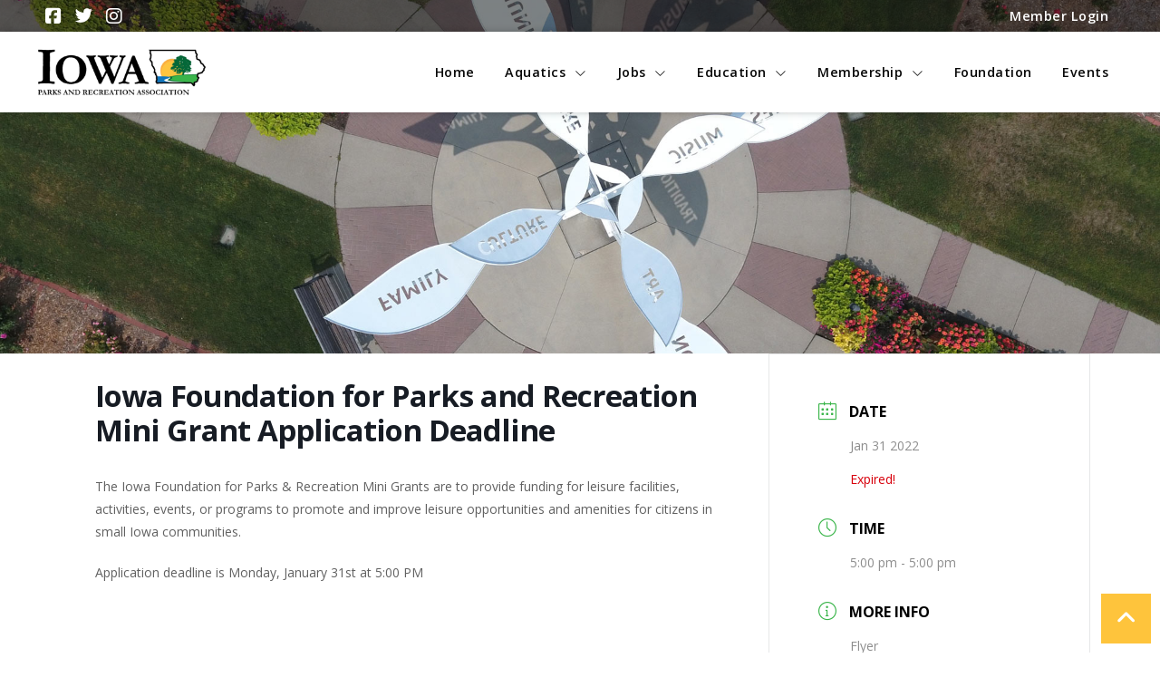

--- FILE ---
content_type: text/html; charset=UTF-8
request_url: https://iapra.org/event-calendar/iowa-foundation-for-parks-and-recreation-mini-grant-application-deadline/
body_size: 18316
content:
<!DOCTYPE html>
<html class="no-js" lang="en-US" prefix="og: https://ogp.me/ns#">
<head>
<meta charset="UTF-8">
<meta name="viewport" content="width=device-width, initial-scale=1.0">
<link rel="pingback" href="https://iapra.org/xmlrpc.php">

<!-- Search Engine Optimization by Rank Math - https://rankmath.com/ -->
<title>Iowa Foundation for Parks and Recreation Mini Grant Application Deadline - Iowa Parks and Recreation Association</title>
<link data-rocket-prefetch href="https://fonts.googleapis.com" rel="dns-prefetch">
<link data-rocket-prefetch href="https://www.googletagmanager.com" rel="dns-prefetch">
<link data-rocket-preload as="style" href="https://fonts.googleapis.com/css?family=Roboto%3A400%7COpen%20Sans%3A400%2C400i%2C700%2C700i%2C600%2C600i&#038;subset=latin-ext,latin%2Clatin-ext&#038;display=swap" rel="preload">
<link href="https://fonts.googleapis.com/css?family=Roboto%3A400%7COpen%20Sans%3A400%2C400i%2C700%2C700i%2C600%2C600i&#038;subset=latin-ext,latin%2Clatin-ext&#038;display=swap" media="print" onload="this.media=&#039;all&#039;" rel="stylesheet">
<noscript data-wpr-hosted-gf-parameters=""><link rel="stylesheet" href="https://fonts.googleapis.com/css?family=Roboto%3A400%7COpen%20Sans%3A400%2C400i%2C700%2C700i%2C600%2C600i&#038;subset=latin-ext,latin%2Clatin-ext&#038;display=swap"></noscript><link rel="preload" data-rocket-preload as="image" href="https://iapra.org/wp-content/uploads/2020/01/img-iowa-parks-recreation-Indianola-City-Art.jpg" fetchpriority="high">
<meta name="description" content="The Iowa Foundation for Parks &amp; Recreation Mini Grants are to provide funding for leisure facilities, activities, events, or programs to promote and"/>
<meta name="robots" content="index, follow, max-snippet:-1, max-video-preview:-1, max-image-preview:large"/>
<link rel="canonical" href="https://iapra.org/event-calendar/iowa-foundation-for-parks-and-recreation-mini-grant-application-deadline/" />
<meta property="og:locale" content="en_US" />
<meta property="og:type" content="article" />
<meta property="og:title" content="Iowa Foundation for Parks and Recreation Mini Grant Application Deadline - Iowa Parks and Recreation Association" />
<meta property="og:description" content="The Iowa Foundation for Parks &amp; Recreation Mini Grants are to provide funding for leisure facilities, activities, events, or programs to promote and" />
<meta property="og:url" content="https://iapra.org/event-calendar/iowa-foundation-for-parks-and-recreation-mini-grant-application-deadline/" />
<meta property="og:site_name" content="Iowa Parks and Recreation Association" />
<meta name="twitter:card" content="summary_large_image" />
<meta name="twitter:title" content="Iowa Foundation for Parks and Recreation Mini Grant Application Deadline - Iowa Parks and Recreation Association" />
<meta name="twitter:description" content="The Iowa Foundation for Parks &amp; Recreation Mini Grants are to provide funding for leisure facilities, activities, events, or programs to promote and" />
<!-- /Rank Math WordPress SEO plugin -->

<link rel='dns-prefetch' href='//fonts.googleapis.com' />
<link href='https://fonts.gstatic.com' crossorigin rel='preconnect' />
<link rel="alternate" type="application/rss+xml" title="Iowa Parks and Recreation Association &raquo; Feed" href="https://iapra.org/feed/" />
<link rel="alternate" type="application/rss+xml" title="Iowa Parks and Recreation Association &raquo; Comments Feed" href="https://iapra.org/comments/feed/" />
<link rel="alternate" title="oEmbed (JSON)" type="application/json+oembed" href="https://iapra.org/wp-json/oembed/1.0/embed?url=https%3A%2F%2Fiapra.org%2Fevent-calendar%2Fiowa-foundation-for-parks-and-recreation-mini-grant-application-deadline%2F" />
<link rel="alternate" title="oEmbed (XML)" type="text/xml+oembed" href="https://iapra.org/wp-json/oembed/1.0/embed?url=https%3A%2F%2Fiapra.org%2Fevent-calendar%2Fiowa-foundation-for-parks-and-recreation-mini-grant-application-deadline%2F&#038;format=xml" />
		<style id="content-control-block-styles">
			@media (max-width: 640px) {
	.cc-hide-on-mobile {
		display: none !important;
	}
}
@media (min-width: 641px) and (max-width: 920px) {
	.cc-hide-on-tablet {
		display: none !important;
	}
}
@media (min-width: 921px) and (max-width: 1440px) {
	.cc-hide-on-desktop {
		display: none !important;
	}
}		</style>
		<style id='wp-img-auto-sizes-contain-inline-css' type='text/css'>
img:is([sizes=auto i],[sizes^="auto," i]){contain-intrinsic-size:3000px 1500px}
/*# sourceURL=wp-img-auto-sizes-contain-inline-css */
</style>
<link rel='stylesheet' id='mec-select2-style-css' href='https://iapra.org/wp-content/plugins/modern-events-calendar/assets/packages/select2/select2.min.css?ver=7.27.0' type='text/css' media='all' />
<link rel='stylesheet' id='mec-font-icons-css' href='https://iapra.org/wp-content/plugins/modern-events-calendar/assets/css/iconfonts.css?ver=7.27.0' type='text/css' media='all' />
<link rel='stylesheet' id='mec-frontend-style-css' href='https://iapra.org/wp-content/plugins/modern-events-calendar/assets/css/frontend.min.css?ver=7.27.0' type='text/css' media='all' />
<link rel='stylesheet' id='mec-tooltip-style-css' href='https://iapra.org/wp-content/plugins/modern-events-calendar/assets/packages/tooltip/tooltip.css?ver=7.27.0' type='text/css' media='all' />
<link rel='stylesheet' id='mec-tooltip-shadow-style-css' href='https://iapra.org/wp-content/plugins/modern-events-calendar/assets/packages/tooltip/tooltipster-sideTip-shadow.min.css?ver=7.27.0' type='text/css' media='all' />
<link rel='stylesheet' id='featherlight-css' href='https://iapra.org/wp-content/plugins/modern-events-calendar/assets/packages/featherlight/featherlight.css?ver=7.27.0' type='text/css' media='all' />
<link rel='stylesheet' id='mec-lity-style-css' href='https://iapra.org/wp-content/plugins/modern-events-calendar/assets/packages/lity/lity.min.css?ver=7.27.0' type='text/css' media='all' />
<link rel='stylesheet' id='mec-general-calendar-style-css' href='https://iapra.org/wp-content/plugins/modern-events-calendar/assets/css/mec-general-calendar.css?ver=7.27.0' type='text/css' media='all' />
<link rel='stylesheet' id='sbi_styles-css' href='https://iapra.org/wp-content/plugins/instagram-feed/css/sbi-styles.min.css?ver=6.10.0' type='text/css' media='all' />
<style id='wp-emoji-styles-inline-css' type='text/css'>

	img.wp-smiley, img.emoji {
		display: inline !important;
		border: none !important;
		box-shadow: none !important;
		height: 1em !important;
		width: 1em !important;
		margin: 0 0.07em !important;
		vertical-align: -0.1em !important;
		background: none !important;
		padding: 0 !important;
	}
/*# sourceURL=wp-emoji-styles-inline-css */
</style>
<link rel='stylesheet' id='wp-block-library-css' href='https://iapra.org/wp-includes/css/dist/block-library/style.min.css?ver=6846e5582ba9f836533d3b6aec8ee1f8' type='text/css' media='all' />
<style id='global-styles-inline-css' type='text/css'>
:root{--wp--preset--aspect-ratio--square: 1;--wp--preset--aspect-ratio--4-3: 4/3;--wp--preset--aspect-ratio--3-4: 3/4;--wp--preset--aspect-ratio--3-2: 3/2;--wp--preset--aspect-ratio--2-3: 2/3;--wp--preset--aspect-ratio--16-9: 16/9;--wp--preset--aspect-ratio--9-16: 9/16;--wp--preset--color--black: #000000;--wp--preset--color--cyan-bluish-gray: #abb8c3;--wp--preset--color--white: #ffffff;--wp--preset--color--pale-pink: #f78da7;--wp--preset--color--vivid-red: #cf2e2e;--wp--preset--color--luminous-vivid-orange: #ff6900;--wp--preset--color--luminous-vivid-amber: #fcb900;--wp--preset--color--light-green-cyan: #7bdcb5;--wp--preset--color--vivid-green-cyan: #00d084;--wp--preset--color--pale-cyan-blue: #8ed1fc;--wp--preset--color--vivid-cyan-blue: #0693e3;--wp--preset--color--vivid-purple: #9b51e0;--wp--preset--gradient--vivid-cyan-blue-to-vivid-purple: linear-gradient(135deg,rgb(6,147,227) 0%,rgb(155,81,224) 100%);--wp--preset--gradient--light-green-cyan-to-vivid-green-cyan: linear-gradient(135deg,rgb(122,220,180) 0%,rgb(0,208,130) 100%);--wp--preset--gradient--luminous-vivid-amber-to-luminous-vivid-orange: linear-gradient(135deg,rgb(252,185,0) 0%,rgb(255,105,0) 100%);--wp--preset--gradient--luminous-vivid-orange-to-vivid-red: linear-gradient(135deg,rgb(255,105,0) 0%,rgb(207,46,46) 100%);--wp--preset--gradient--very-light-gray-to-cyan-bluish-gray: linear-gradient(135deg,rgb(238,238,238) 0%,rgb(169,184,195) 100%);--wp--preset--gradient--cool-to-warm-spectrum: linear-gradient(135deg,rgb(74,234,220) 0%,rgb(151,120,209) 20%,rgb(207,42,186) 40%,rgb(238,44,130) 60%,rgb(251,105,98) 80%,rgb(254,248,76) 100%);--wp--preset--gradient--blush-light-purple: linear-gradient(135deg,rgb(255,206,236) 0%,rgb(152,150,240) 100%);--wp--preset--gradient--blush-bordeaux: linear-gradient(135deg,rgb(254,205,165) 0%,rgb(254,45,45) 50%,rgb(107,0,62) 100%);--wp--preset--gradient--luminous-dusk: linear-gradient(135deg,rgb(255,203,112) 0%,rgb(199,81,192) 50%,rgb(65,88,208) 100%);--wp--preset--gradient--pale-ocean: linear-gradient(135deg,rgb(255,245,203) 0%,rgb(182,227,212) 50%,rgb(51,167,181) 100%);--wp--preset--gradient--electric-grass: linear-gradient(135deg,rgb(202,248,128) 0%,rgb(113,206,126) 100%);--wp--preset--gradient--midnight: linear-gradient(135deg,rgb(2,3,129) 0%,rgb(40,116,252) 100%);--wp--preset--font-size--small: 13px;--wp--preset--font-size--medium: 20px;--wp--preset--font-size--large: 36px;--wp--preset--font-size--x-large: 42px;--wp--preset--spacing--20: 0.44rem;--wp--preset--spacing--30: 0.67rem;--wp--preset--spacing--40: 1rem;--wp--preset--spacing--50: 1.5rem;--wp--preset--spacing--60: 2.25rem;--wp--preset--spacing--70: 3.38rem;--wp--preset--spacing--80: 5.06rem;--wp--preset--shadow--natural: 6px 6px 9px rgba(0, 0, 0, 0.2);--wp--preset--shadow--deep: 12px 12px 50px rgba(0, 0, 0, 0.4);--wp--preset--shadow--sharp: 6px 6px 0px rgba(0, 0, 0, 0.2);--wp--preset--shadow--outlined: 6px 6px 0px -3px rgb(255, 255, 255), 6px 6px rgb(0, 0, 0);--wp--preset--shadow--crisp: 6px 6px 0px rgb(0, 0, 0);}:where(.is-layout-flex){gap: 0.5em;}:where(.is-layout-grid){gap: 0.5em;}body .is-layout-flex{display: flex;}.is-layout-flex{flex-wrap: wrap;align-items: center;}.is-layout-flex > :is(*, div){margin: 0;}body .is-layout-grid{display: grid;}.is-layout-grid > :is(*, div){margin: 0;}:where(.wp-block-columns.is-layout-flex){gap: 2em;}:where(.wp-block-columns.is-layout-grid){gap: 2em;}:where(.wp-block-post-template.is-layout-flex){gap: 1.25em;}:where(.wp-block-post-template.is-layout-grid){gap: 1.25em;}.has-black-color{color: var(--wp--preset--color--black) !important;}.has-cyan-bluish-gray-color{color: var(--wp--preset--color--cyan-bluish-gray) !important;}.has-white-color{color: var(--wp--preset--color--white) !important;}.has-pale-pink-color{color: var(--wp--preset--color--pale-pink) !important;}.has-vivid-red-color{color: var(--wp--preset--color--vivid-red) !important;}.has-luminous-vivid-orange-color{color: var(--wp--preset--color--luminous-vivid-orange) !important;}.has-luminous-vivid-amber-color{color: var(--wp--preset--color--luminous-vivid-amber) !important;}.has-light-green-cyan-color{color: var(--wp--preset--color--light-green-cyan) !important;}.has-vivid-green-cyan-color{color: var(--wp--preset--color--vivid-green-cyan) !important;}.has-pale-cyan-blue-color{color: var(--wp--preset--color--pale-cyan-blue) !important;}.has-vivid-cyan-blue-color{color: var(--wp--preset--color--vivid-cyan-blue) !important;}.has-vivid-purple-color{color: var(--wp--preset--color--vivid-purple) !important;}.has-black-background-color{background-color: var(--wp--preset--color--black) !important;}.has-cyan-bluish-gray-background-color{background-color: var(--wp--preset--color--cyan-bluish-gray) !important;}.has-white-background-color{background-color: var(--wp--preset--color--white) !important;}.has-pale-pink-background-color{background-color: var(--wp--preset--color--pale-pink) !important;}.has-vivid-red-background-color{background-color: var(--wp--preset--color--vivid-red) !important;}.has-luminous-vivid-orange-background-color{background-color: var(--wp--preset--color--luminous-vivid-orange) !important;}.has-luminous-vivid-amber-background-color{background-color: var(--wp--preset--color--luminous-vivid-amber) !important;}.has-light-green-cyan-background-color{background-color: var(--wp--preset--color--light-green-cyan) !important;}.has-vivid-green-cyan-background-color{background-color: var(--wp--preset--color--vivid-green-cyan) !important;}.has-pale-cyan-blue-background-color{background-color: var(--wp--preset--color--pale-cyan-blue) !important;}.has-vivid-cyan-blue-background-color{background-color: var(--wp--preset--color--vivid-cyan-blue) !important;}.has-vivid-purple-background-color{background-color: var(--wp--preset--color--vivid-purple) !important;}.has-black-border-color{border-color: var(--wp--preset--color--black) !important;}.has-cyan-bluish-gray-border-color{border-color: var(--wp--preset--color--cyan-bluish-gray) !important;}.has-white-border-color{border-color: var(--wp--preset--color--white) !important;}.has-pale-pink-border-color{border-color: var(--wp--preset--color--pale-pink) !important;}.has-vivid-red-border-color{border-color: var(--wp--preset--color--vivid-red) !important;}.has-luminous-vivid-orange-border-color{border-color: var(--wp--preset--color--luminous-vivid-orange) !important;}.has-luminous-vivid-amber-border-color{border-color: var(--wp--preset--color--luminous-vivid-amber) !important;}.has-light-green-cyan-border-color{border-color: var(--wp--preset--color--light-green-cyan) !important;}.has-vivid-green-cyan-border-color{border-color: var(--wp--preset--color--vivid-green-cyan) !important;}.has-pale-cyan-blue-border-color{border-color: var(--wp--preset--color--pale-cyan-blue) !important;}.has-vivid-cyan-blue-border-color{border-color: var(--wp--preset--color--vivid-cyan-blue) !important;}.has-vivid-purple-border-color{border-color: var(--wp--preset--color--vivid-purple) !important;}.has-vivid-cyan-blue-to-vivid-purple-gradient-background{background: var(--wp--preset--gradient--vivid-cyan-blue-to-vivid-purple) !important;}.has-light-green-cyan-to-vivid-green-cyan-gradient-background{background: var(--wp--preset--gradient--light-green-cyan-to-vivid-green-cyan) !important;}.has-luminous-vivid-amber-to-luminous-vivid-orange-gradient-background{background: var(--wp--preset--gradient--luminous-vivid-amber-to-luminous-vivid-orange) !important;}.has-luminous-vivid-orange-to-vivid-red-gradient-background{background: var(--wp--preset--gradient--luminous-vivid-orange-to-vivid-red) !important;}.has-very-light-gray-to-cyan-bluish-gray-gradient-background{background: var(--wp--preset--gradient--very-light-gray-to-cyan-bluish-gray) !important;}.has-cool-to-warm-spectrum-gradient-background{background: var(--wp--preset--gradient--cool-to-warm-spectrum) !important;}.has-blush-light-purple-gradient-background{background: var(--wp--preset--gradient--blush-light-purple) !important;}.has-blush-bordeaux-gradient-background{background: var(--wp--preset--gradient--blush-bordeaux) !important;}.has-luminous-dusk-gradient-background{background: var(--wp--preset--gradient--luminous-dusk) !important;}.has-pale-ocean-gradient-background{background: var(--wp--preset--gradient--pale-ocean) !important;}.has-electric-grass-gradient-background{background: var(--wp--preset--gradient--electric-grass) !important;}.has-midnight-gradient-background{background: var(--wp--preset--gradient--midnight) !important;}.has-small-font-size{font-size: var(--wp--preset--font-size--small) !important;}.has-medium-font-size{font-size: var(--wp--preset--font-size--medium) !important;}.has-large-font-size{font-size: var(--wp--preset--font-size--large) !important;}.has-x-large-font-size{font-size: var(--wp--preset--font-size--x-large) !important;}
/*# sourceURL=global-styles-inline-css */
</style>

<style id='classic-theme-styles-inline-css' type='text/css'>
/*! This file is auto-generated */
.wp-block-button__link{color:#fff;background-color:#32373c;border-radius:9999px;box-shadow:none;text-decoration:none;padding:calc(.667em + 2px) calc(1.333em + 2px);font-size:1.125em}.wp-block-file__button{background:#32373c;color:#fff;text-decoration:none}
/*# sourceURL=/wp-includes/css/classic-themes.min.css */
</style>
<link rel='stylesheet' id='wp-components-css' href='https://iapra.org/wp-includes/css/dist/components/style.min.css?ver=6846e5582ba9f836533d3b6aec8ee1f8' type='text/css' media='all' />
<link rel='stylesheet' id='wp-preferences-css' href='https://iapra.org/wp-includes/css/dist/preferences/style.min.css?ver=6846e5582ba9f836533d3b6aec8ee1f8' type='text/css' media='all' />
<link rel='stylesheet' id='wp-block-editor-css' href='https://iapra.org/wp-includes/css/dist/block-editor/style.min.css?ver=6846e5582ba9f836533d3b6aec8ee1f8' type='text/css' media='all' />
<link rel='stylesheet' id='popup-maker-block-library-style-css' href='https://iapra.org/wp-content/plugins/popup-maker/dist/packages/block-library-style.css?ver=dbea705cfafe089d65f1' type='text/css' media='all' />
<link rel='stylesheet' id='content-control-block-styles-css' href='https://iapra.org/wp-content/plugins/content-control/dist/style-block-editor.css?ver=2.6.5' type='text/css' media='all' />
<link rel='stylesheet' id='image-map-pro-dist-css-css' href='https://iapra.org/wp-content/plugins/image-map-pro-wordpress/css/image-map-pro.min.css?ver=5.3.2' type='text/css' media='' />
<link rel='stylesheet' id='x-stack-css' href='https://iapra.org/wp-content/themes/pro/framework/dist/css/site/stacks/integrity-light.css?ver=6.7.7' type='text/css' media='all' />
<link rel='stylesheet' id='x-child-css' href='https://iapra.org/wp-content/themes/pro-child/style.css?ver=6.7.7' type='text/css' media='all' />
<link rel='stylesheet' id='wp-my-instagram-css' href='https://iapra.org/wp-content/plugins/wp-my-instagram/css/style.css?ver=1.0' type='text/css' media='all' />

<style id='cs-inline-css' type='text/css'>
@media (min-width:1200px){.x-hide-xl{display:none !important;}}@media (min-width:979px) and (max-width:1199px){.x-hide-lg{display:none !important;}}@media (min-width:767px) and (max-width:978px){.x-hide-md{display:none !important;}}@media (min-width:480px) and (max-width:766px){.x-hide-sm{display:none !important;}}@media (max-width:479px){.x-hide-xs{display:none !important;}} a,h1 a:hover,h2 a:hover,h3 a:hover,h4 a:hover,h5 a:hover,h6 a:hover,.x-breadcrumb-wrap a:hover,.widget ul li a:hover,.widget ol li a:hover,.widget.widget_text ul li a,.widget.widget_text ol li a,.widget_nav_menu .current-menu-item > a,.x-accordion-heading .x-accordion-toggle:hover,.x-comment-author a:hover,.x-comment-time:hover,.x-recent-posts a:hover .h-recent-posts{color:rgb(58,181,74);}a:hover,.widget.widget_text ul li a:hover,.widget.widget_text ol li a:hover,.x-twitter-widget ul li a:hover{color:rgb(0,104,54);}.rev_slider_wrapper,a.x-img-thumbnail:hover,.x-slider-container.below,.page-template-template-blank-3-php .x-slider-container.above,.page-template-template-blank-6-php .x-slider-container.above{border-color:rgb(58,181,74);}.entry-thumb:before,.x-pagination span.current,.woocommerce-pagination span[aria-current],.flex-direction-nav a,.flex-control-nav a:hover,.flex-control-nav a.flex-active,.mejs-time-current,.x-dropcap,.x-skill-bar .bar,.x-pricing-column.featured h2,.h-comments-title small,.x-entry-share .x-share:hover,.x-highlight,.x-recent-posts .x-recent-posts-img:after{background-color:rgb(58,181,74);}.x-nav-tabs > .active > a,.x-nav-tabs > .active > a:hover{box-shadow:inset 0 3px 0 0 rgb(58,181,74);}.x-main{width:calc(72% - 2.463055%);}.x-sidebar{width:calc(100% - 2.463055% - 72%);}.x-comment-author,.x-comment-time,.comment-form-author label,.comment-form-email label,.comment-form-url label,.comment-form-rating label,.comment-form-comment label,.widget_calendar #wp-calendar caption,.widget.widget_rss li .rsswidget{font-family:48656164696e6773;font-weight:400;}.p-landmark-sub,.p-meta,input,button,select,textarea{font-family:"Open Sans",sans-serif;}.widget ul li a,.widget ol li a,.x-comment-time{color:rgb(9,9,9);}.widget_text ol li a,.widget_text ul li a{color:rgb(58,181,74);}.widget_text ol li a:hover,.widget_text ul li a:hover{color:rgb(0,104,54);}.comment-form-author label,.comment-form-email label,.comment-form-url label,.comment-form-rating label,.comment-form-comment label,.widget_calendar #wp-calendar th,.p-landmark-sub strong,.widget_tag_cloud .tagcloud a:hover,.widget_tag_cloud .tagcloud a:active,.entry-footer a:hover,.entry-footer a:active,.x-breadcrumbs .current,.x-comment-author,.x-comment-author a{color:rgb(9,9,9);}.widget_calendar #wp-calendar th{border-color:rgb(9,9,9);}.h-feature-headline span i{background-color:rgb(9,9,9);}@media (max-width:978.98px){}html{font-size:14px;}@media (min-width:479px){html{font-size:14px;}}@media (min-width:766px){html{font-size:14px;}}@media (min-width:978px){html{font-size:14px;}}@media (min-width:1199px){html{font-size:14px;}}body{font-style:normal;font-weight:400;color:rgb(9,9,9);background-color:rgb(255,255,255);}.w-b{font-weight:400 !important;}h1,h2,h3,h4,h5,h6,.h1,.h2,.h3,.h4,.h5,.h6,.x-text-headline{font-family:48656164696e6773;font-style:normal;font-weight:400;}h1,.h1{letter-spacing:.035em;}h2,.h2{letter-spacing:0.035em;}h3,.h3{letter-spacing:0.035em;}h4,.h4{letter-spacing:0.035em;}h5,.h5{letter-spacing:0.035em;}h6,.h6{letter-spacing:0.035em;}.w-h{font-weight:400 !important;}.x-container.width{width:88%;}.x-container.max{max-width:1200px;}.x-bar-content.x-container.width{flex-basis:88%;}.x-main.full{float:none;clear:both;display:block;width:auto;}@media (max-width:978.98px){.x-main.full,.x-main.left,.x-main.right,.x-sidebar.left,.x-sidebar.right{float:none;display:block;width:auto !important;}}.entry-header,.entry-content{font-size:1rem;}body,input,button,select,textarea{font-family:"Open Sans",sans-serif;}h1,h2,h3,h4,h5,h6,.h1,.h2,.h3,.h4,.h5,.h6,h1 a,h2 a,h3 a,h4 a,h5 a,h6 a,.h1 a,.h2 a,.h3 a,.h4 a,.h5 a,.h6 a,blockquote{color:rgb(9,9,9);}.cfc-h-tx{color:rgb(9,9,9) !important;}.cfc-h-bd{border-color:rgb(9,9,9) !important;}.cfc-h-bg{background-color:rgb(9,9,9) !important;}.cfc-b-tx{color:rgb(9,9,9) !important;}.cfc-b-bd{border-color:rgb(9,9,9) !important;}.cfc-b-bg{background-color:rgb(9,9,9) !important;}.x-btn,.button,[type="submit"]{color:#ffffff;border-color:rgb(58,181,74);background-color:rgb(58,181,74);text-shadow:0 0.075em 0.075em rgba(0,0,0,0.5);border-radius:0.25em;}.x-btn:hover,.button:hover,[type="submit"]:hover{color:#ffffff;border-color:rgb(0,104,54);background-color:rgb(0,104,54);text-shadow:0 0.075em 0.075em rgba(0,0,0,0.5);}.x-btn.x-btn-real,.x-btn.x-btn-real:hover{margin-bottom:0.25em;text-shadow:0 0.075em 0.075em rgba(0,0,0,0.65);}.x-btn.x-btn-real{box-shadow:0 0.25em 0 0 #a71000,0 4px 9px rgba(0,0,0,0.75);}.x-btn.x-btn-real:hover{box-shadow:0 0.25em 0 0 #a71000,0 4px 9px rgba(0,0,0,0.75);}.x-btn.x-btn-flat,.x-btn.x-btn-flat:hover{margin-bottom:0;text-shadow:0 0.075em 0.075em rgba(0,0,0,0.65);box-shadow:none;}.x-btn.x-btn-transparent,.x-btn.x-btn-transparent:hover{margin-bottom:0;border-width:3px;text-shadow:none;text-transform:uppercase;background-color:transparent;box-shadow:none;}body .gform_wrapper .gfield_required{color:rgb(58,181,74);}body .gform_wrapper h2.gsection_title,body .gform_wrapper h3.gform_title,body .gform_wrapper .top_label .gfield_label,body .gform_wrapper .left_label .gfield_label,body .gform_wrapper .right_label .gfield_label{font-weight:400;}body .gform_wrapper h2.gsection_title{letter-spacing:0.035em!important;}body .gform_wrapper h3.gform_title{letter-spacing:0.035em!important;}body .gform_wrapper .top_label .gfield_label,body .gform_wrapper .left_label .gfield_label,body .gform_wrapper .right_label .gfield_label{color:rgb(9,9,9);}body .gform_wrapper .validation_message{font-weight:400;}.bg .mejs-container,.x-video .mejs-container{position:unset !important;} @font-face{font-family:'FontAwesomePro';font-style:normal;font-weight:900;font-display:block;src:url('https://iapra.org/wp-content/themes/pro/cornerstone/assets/fonts/fa-solid-900.woff2?ver=6.7.2') format('woff2'),url('https://iapra.org/wp-content/themes/pro/cornerstone/assets/fonts/fa-solid-900.ttf?ver=6.7.2') format('truetype');}[data-x-fa-pro-icon]{font-family:"FontAwesomePro" !important;}[data-x-fa-pro-icon]:before{content:attr(data-x-fa-pro-icon);}[data-x-icon],[data-x-icon-o],[data-x-icon-l],[data-x-icon-s],[data-x-icon-b],[data-x-icon-sr],[data-x-icon-ss],[data-x-icon-sl],[data-x-fa-pro-icon],[class*="cs-fa-"]{display:inline-flex;font-style:normal;font-weight:400;text-decoration:inherit;text-rendering:auto;-webkit-font-smoothing:antialiased;-moz-osx-font-smoothing:grayscale;}[data-x-icon].left,[data-x-icon-o].left,[data-x-icon-l].left,[data-x-icon-s].left,[data-x-icon-b].left,[data-x-icon-sr].left,[data-x-icon-ss].left,[data-x-icon-sl].left,[data-x-fa-pro-icon].left,[class*="cs-fa-"].left{margin-right:0.5em;}[data-x-icon].right,[data-x-icon-o].right,[data-x-icon-l].right,[data-x-icon-s].right,[data-x-icon-b].right,[data-x-icon-sr].right,[data-x-icon-ss].right,[data-x-icon-sl].right,[data-x-fa-pro-icon].right,[class*="cs-fa-"].right{margin-left:0.5em;}[data-x-icon]:before,[data-x-icon-o]:before,[data-x-icon-l]:before,[data-x-icon-s]:before,[data-x-icon-b]:before,[data-x-icon-sr]:before,[data-x-icon-ss]:before,[data-x-icon-sl]:before,[data-x-fa-pro-icon]:before,[class*="cs-fa-"]:before{line-height:1;}@font-face{font-family:'FontAwesome';font-style:normal;font-weight:900;font-display:block;src:url('https://iapra.org/wp-content/themes/pro/cornerstone/assets/fonts/fa-solid-900.woff2?ver=6.7.2') format('woff2'),url('https://iapra.org/wp-content/themes/pro/cornerstone/assets/fonts/fa-solid-900.ttf?ver=6.7.2') format('truetype');}[data-x-icon],[data-x-icon-s],[data-x-icon][class*="cs-fa-"]{font-family:"FontAwesome" !important;font-weight:900;}[data-x-icon]:before,[data-x-icon][class*="cs-fa-"]:before{content:attr(data-x-icon);}[data-x-icon-s]:before{content:attr(data-x-icon-s);}@font-face{font-family:'FontAwesomeRegular';font-style:normal;font-weight:400;font-display:block;src:url('https://iapra.org/wp-content/themes/pro/cornerstone/assets/fonts/fa-regular-400.woff2?ver=6.7.2') format('woff2'),url('https://iapra.org/wp-content/themes/pro/cornerstone/assets/fonts/fa-regular-400.ttf?ver=6.7.2') format('truetype');}@font-face{font-family:'FontAwesomePro';font-style:normal;font-weight:400;font-display:block;src:url('https://iapra.org/wp-content/themes/pro/cornerstone/assets/fonts/fa-regular-400.woff2?ver=6.7.2') format('woff2'),url('https://iapra.org/wp-content/themes/pro/cornerstone/assets/fonts/fa-regular-400.ttf?ver=6.7.2') format('truetype');}[data-x-icon-o]{font-family:"FontAwesomeRegular" !important;}[data-x-icon-o]:before{content:attr(data-x-icon-o);}@font-face{font-family:'FontAwesomeLight';font-style:normal;font-weight:300;font-display:block;src:url('https://iapra.org/wp-content/themes/pro/cornerstone/assets/fonts/fa-light-300.woff2?ver=6.7.2') format('woff2'),url('https://iapra.org/wp-content/themes/pro/cornerstone/assets/fonts/fa-light-300.ttf?ver=6.7.2') format('truetype');}@font-face{font-family:'FontAwesomePro';font-style:normal;font-weight:300;font-display:block;src:url('https://iapra.org/wp-content/themes/pro/cornerstone/assets/fonts/fa-light-300.woff2?ver=6.7.2') format('woff2'),url('https://iapra.org/wp-content/themes/pro/cornerstone/assets/fonts/fa-light-300.ttf?ver=6.7.2') format('truetype');}[data-x-icon-l]{font-family:"FontAwesomeLight" !important;font-weight:300;}[data-x-icon-l]:before{content:attr(data-x-icon-l);}@font-face{font-family:'FontAwesomeBrands';font-style:normal;font-weight:normal;font-display:block;src:url('https://iapra.org/wp-content/themes/pro/cornerstone/assets/fonts/fa-brands-400.woff2?ver=6.7.2') format('woff2'),url('https://iapra.org/wp-content/themes/pro/cornerstone/assets/fonts/fa-brands-400.ttf?ver=6.7.2') format('truetype');}[data-x-icon-b]{font-family:"FontAwesomeBrands" !important;}[data-x-icon-b]:before{content:attr(data-x-icon-b);}.widget.widget_rss li .rsswidget:before{content:"\f35d";padding-right:0.4em;font-family:"FontAwesome";} .m2e-0.x-bar{height:auto;}.m2e-0 .x-bar-content{height:auto;}.m2e-0.x-bar-space{height:auto;}.m2e-1.x-bar{padding-top:0.5em;padding-bottom:0.5em;background-color:rgb(0,104,54);box-shadow:0em 0.15em 2em rgba(0,0,0,0.15);z-index:9999;}.m2e-1 .x-bar-content{justify-content:center;}.m2e-2.x-bar{padding-right:0em;padding-left:0em;}.m2e-3.x-bar{border-top-width:0;border-right-width:0;border-bottom-width:0;border-left-width:0;font-size:16px;}.m2e-3 .x-bar-content{display:flex;flex-direction:row;align-items:center;flex-grow:0;flex-shrink:1;flex-basis:100%;}.m2e-3.x-bar-outer-spacers:after,.m2e-3.x-bar-outer-spacers:before{flex-basis:2em;width:2em!important;height:2em;}.m2e-3.x-bar-space{font-size:16px;}.m2e-4 .x-bar-content{max-width:1200px;}.m2e-5.x-bar{width:calc(100% - (0px * 2));margin-left:0px;margin-right:0px;z-index:99999;}.m2e-5 .x-bar-content{justify-content:space-between;}.m2e-6.x-bar{margin-top:0px;height:35px;background-color:rgba(9,9,9,0.5);}.m2e-6 .x-bar-content{height:35px;}.m2e-6.x-bar-space{height:35px;}.m2e-7.x-bar{margin-top:35px;padding-top:1em;padding-bottom:1em;background-color:rgb(255,255,255);box-shadow:0em 0em .5em 0px rgba(0,0,0,0.23);}.m2e-8.x-bar{padding-top:45px;padding-right:0px;padding-bottom:45px;padding-left:0px;background-color:#ffffff;z-index:-1;}.m2e-8 .x-bar-content{justify-content:flex-start;}.m2e-8 > .x-bg > .x-bg-layer-lower-image {background-image:url(https://iapra.org/wp-content/uploads/2020/01/img-iowa-parks-recreation-Indianola-City-Art.jpg);background-repeat:no-repeat;background-position:center;background-size:cover;background-attachment:inherit;}.m2e-9.x-bar-container{display:flex;flex-basis:auto;border-top-width:0;border-right-width:0;border-bottom-width:0;border-left-width:0;font-size:1em;z-index:1;}.m2e-a.x-bar-container{flex-direction:row;align-items:center;}.m2e-b.x-bar-container{justify-content:center;}.m2e-c.x-bar-container{flex-grow:1;flex-shrink:0;}.m2e-d.x-bar-container{justify-content:flex-start;}.m2e-e.x-bar-container{justify-content:flex-end;}.m2e-f.x-bar-container{justify-content:space-between;}.m2e-g.x-bar-container{flex-grow:0;flex-shrink:1;}.m2e-h.x-bar-container{flex-direction:column;align-items:flex-start;}.m2e-i.x-text{border-top-width:0;border-right-width:0;border-bottom-width:0;border-left-width:0;font-family:"Open Sans",sans-serif;font-size:.9em;font-style:normal;font-weight:400;line-height:1.4;letter-spacing:0.035em;text-align:center;text-transform:none;color:rgb(255,255,255);}.m2e-i.x-text > :first-child{margin-top:0;}.m2e-i.x-text > :last-child{margin-bottom:0;}.m2e-j.x-anchor {font-size:1em;background-color:transparent;}.m2e-j.x-anchor .x-anchor-content {display:flex;flex-direction:row;justify-content:center;align-items:center;}.m2e-k.x-anchor {border-top-width:0;border-right-width:0;border-bottom-width:0;border-left-width:0;}.m2e-l.x-anchor .x-graphic {margin-top:5px;margin-right:5px;margin-bottom:5px;}.m2e-l.x-anchor .x-graphic-icon {width:auto;border-top-width:0;border-right-width:0;border-bottom-width:0;border-left-width:0;background-color:transparent;}.m2e-m.x-anchor .x-graphic {margin-left:10px;}.m2e-m.x-anchor .x-graphic-icon {color:rgb(255,255,255);}.m2e-m.x-anchor:hover .x-graphic-icon,.m2e-m.x-anchor[class*="active"] .x-graphic-icon,[data-x-effect-provider*="colors"]:hover .m2e-m.x-anchor .x-graphic-icon {color:rgb(58,181,74);}.m2e-o.x-anchor .x-graphic-icon {font-size:1.25em;}.m2e-q.x-anchor .x-graphic-icon {font-size:1.2em;}.m2e-r.x-anchor .x-anchor-content {padding-top:0em;padding-bottom:0em;}.m2e-r.x-anchor .x-anchor-text-primary {color:rgb(255,255,255);}.m2e-r.x-anchor:hover .x-anchor-text-primary,.m2e-r.x-anchor[class*="active"] .x-anchor-text-primary,[data-x-effect-provider*="colors"]:hover .m2e-r.x-anchor .x-anchor-text-primary {color:rgb(255,255,255);}.m2e-s.x-anchor .x-anchor-content {padding-right:0.75em;padding-left:0.75em;}.m2e-s.x-anchor .x-anchor-text {margin-top:5px;margin-bottom:5px;margin-left:5px;}.m2e-s.x-anchor .x-anchor-text-primary {font-family:"Open Sans",sans-serif;font-style:normal;font-weight:600;letter-spacing:0.035em;margin-right:calc(0.035em * -1);}.m2e-t.x-anchor .x-anchor-text {margin-right:5px;}.m2e-t.x-anchor .x-anchor-sub-indicator {font-size:.8em;}.m2e-t > .is-primary {width:100%;height:2px;}.m2e-u.x-anchor .x-anchor-text-primary {font-size:.9em;line-height:1;}.m2e-u.x-anchor .x-anchor-sub-indicator {margin-top:5px;margin-right:5px;margin-bottom:5px;margin-left:5px;color:rgb(9,9,9);}.m2e-u.x-anchor:hover .x-anchor-sub-indicator,.m2e-u.x-anchor[class*="active"] .x-anchor-sub-indicator,[data-x-effect-provider*="colors"]:hover .m2e-u.x-anchor .x-anchor-sub-indicator {color:rgb(58,181,74);}.m2e-u > .is-primary {color:rgb(58,181,74);transform-origin:50% 50%;}.m2e-v.x-anchor .x-anchor-text-primary {text-align:left;}.m2e-w.x-anchor {border-top-width:0px;border-right-width:0px;border-bottom-width:1px;border-left-width:0px;border-top-style:none;border-right-style:none;border-bottom-style:solid;border-left-style:none;border-top-color:transparent;border-right-color:transparent;border-bottom-color:#efefef;border-left-color:transparent;}.m2e-w.x-anchor .x-anchor-text-primary {font-size:0.9em;line-height:1.4;}.m2e-x.x-anchor .x-anchor-content {padding-top:0.75em;padding-bottom:0.75em;}.m2e-x.x-anchor .x-anchor-text {margin-right:auto;}.m2e-y.x-anchor .x-anchor-text-primary {color:rgb(9,9,9);}.m2e-y.x-anchor:hover .x-anchor-text-primary,.m2e-y.x-anchor[class*="active"] .x-anchor-text-primary,[data-x-effect-provider*="colors"]:hover .m2e-y.x-anchor .x-anchor-text-primary {color:rgb(58,181,74);}.m2e-z.x-anchor .x-anchor-content {padding-top:1em;padding-bottom:1em;}.m2e-10.x-anchor {width:2.75em;height:2.75em;}.m2e-10.x-anchor .x-graphic {margin-left:5px;}.m2e-10.x-anchor .x-graphic-icon {color:rgba(0,0,0,1);}.m2e-10.x-anchor:hover .x-graphic-icon,.m2e-10.x-anchor[class*="active"] .x-graphic-icon,[data-x-effect-provider*="colors"]:hover .m2e-10.x-anchor .x-graphic-icon {color:rgba(0,0,0,0.5);}.m2e-10.x-anchor .x-toggle {color:rgb(9,9,9);}.m2e-10.x-anchor:hover .x-toggle,.m2e-10.x-anchor[class*="active"] .x-toggle,[data-x-effect-provider*="colors"]:hover .m2e-10.x-anchor .x-toggle {color:rgb(58,181,74);}.m2e-10.x-anchor .x-toggle-burger {width:12em;margin-top:3.25em;margin-right:0;margin-bottom:3.25em;margin-left:0;font-size:0.1em;}.m2e-10.x-anchor .x-toggle-burger-bun-t {transform:translate3d(0,calc(3.25em * -1),0);}.m2e-10.x-anchor .x-toggle-burger-bun-b {transform:translate3d(0,3.25em,0);}.m2e-11.x-anchor .x-anchor-sub-indicator {font-size:1em;}.m2e-11 > .is-primary {width:2px;height:100%;}.m2e-12{font-size:1em;}.m2e-13{display:flex;flex-direction:row;justify-content:space-around;align-items:stretch;align-self:stretch;flex-grow:0;flex-shrink:0;flex-basis:auto;}.m2e-13 > li,.m2e-13 > li > a{flex-grow:0;flex-shrink:1;flex-basis:auto;}.m2e-14,.m2e-14 .x-anchor{transition-duration:300ms;transition-timing-function:cubic-bezier(0.400,0.000,0.200,1.000);}.m2e-15 .x-dropdown {width:14em;font-size:16px;border-top-width:0;border-right-width:0;border-bottom-width:0;border-left-width:0;background-color:#ffffff;box-shadow:0em 0em .5em 0em rgba(0,0,0,0.15);transition-duration:500ms,500ms,0s;transition-timing-function:cubic-bezier(0.400,0.000,0.200,1.000);}.m2e-15 .x-dropdown:not(.x-active) {transition-delay:0s,0s,500ms;}.m2e-16.x-image{font-size:1em;max-width:190px;border-top-width:0;border-right-width:0;border-bottom-width:0;border-left-width:0;background-color:transparent;}.m2e-16.x-image img{aspect-ratio:auto;}.m2e-17{font-size:16px;transition-duration:500ms;}.m2e-17 .x-off-canvas-bg{background-color:rgba(0,0,0,0.75);transition-duration:500ms;transition-timing-function:cubic-bezier(0.400,0.000,0.200,1.000);}.m2e-17 .x-off-canvas-close{width:calc(1em * 2);height:calc(1em * 2);font-size:2em;color:rgb(58,181,74);transition-duration:0.3s,500ms,500ms;transition-timing-function:ease-in-out,cubic-bezier(0.400,0.000,0.200,1.000),cubic-bezier(0.400,0.000,0.200,1.000);}.m2e-17 .x-off-canvas-content{max-width:24em;padding-top:calc(2em * 2);padding-right:calc(2em * 2);padding-bottom:calc(2em * 2);padding-left:calc(2em * 2);border-top-width:0;border-right-width:0;border-bottom-width:0;border-left-width:0;background-color:#ffffff;box-shadow:0em 0em 2em 0em rgba(0,0,0,0.25);transition-duration:500ms;transition-timing-function:cubic-bezier(0.400,0.000,0.200,1.000);}.m2e-18{padding-top:150px;padding-right:0;padding-bottom:0;padding-left:0;font-size:1em;}@media screen and (max-width:479px){.m2e-6.x-bar-outer-spacers:after,.m2e-6.x-bar-outer-spacers:before{flex-basis:.5em;width:.5em!important;height:.5em;}.m2e-n.x-anchor .x-graphic {margin-left:0px;}.m2e-p.x-anchor .x-graphic {margin-left:5px;}.m2e-r.x-anchor .x-anchor-content {padding-right:0.25em;padding-left:0.25em;}} .e86-e3 a{color:rgba(255,255,255,.75);transition:.2s;}.e86-e3 a:hover{color:#ffffff;transition:.2s;} .m44-0.x-bar{height:auto;padding-right:0em;padding-left:0em;font-size:16px;background-color:rgb(0,104,54);z-index:9999;}.m44-0 .x-bar-content{display:flex;flex-grow:0;flex-shrink:1;flex-basis:100%;height:auto;}.m44-0.x-bar-outer-spacers:after,.m44-0.x-bar-outer-spacers:before{flex-basis:2em;width:2em!important;height:2em;}.m44-0.x-bar-space{font-size:16px;}.m44-1.x-bar{padding-top:3em;border-top-width:0;border-right-width:0;border-bottom-width:0;border-left-width:0;}.m44-1 .x-bar-content{align-items:flex-start;}.m44-2.x-bar{padding-bottom:3em;}.m44-2 .x-bar-content{justify-content:space-between;}.m44-3 .x-bar-content{flex-direction:row;max-width:1200px;}.m44-4.x-bar{padding-bottom:2em;}.m44-4 .x-bar-content{flex-direction:column;justify-content:flex-start;max-width:300px;}.m44-5.x-bar{padding-top:0.5em;padding-bottom:0.5em;border-top-width:1px;border-right-width:0px;border-bottom-width:0px;border-left-width:0px;border-top-style:solid;border-right-style:none;border-bottom-style:none;border-left-style:none;border-top-color:rgba(9,9,9,0.19);border-right-color:transparent;border-bottom-color:transparent;border-left-color:transparent;}.m44-5 .x-bar-content{justify-content:center;align-items:center;flex-wrap:wrap;align-content:center;}.m44-6.x-bar-container{display:flex;flex-basis:auto;border-top-width:0;border-right-width:0;border-bottom-width:0;border-left-width:0;font-size:1em;z-index:1;}.m44-7.x-bar-container{flex-direction:column;}.m44-8.x-bar-container{justify-content:flex-start;}.m44-9.x-bar-container{align-items:flex-start;}.m44-a.x-bar-container{flex-grow:0;flex-shrink:1;}.m44-b.x-bar-container{margin-top:0px;margin-right:6em;}.m44-c.x-bar-container{margin-bottom:0px;}.m44-d.x-bar-container{margin-left:0px;}.m44-e.x-bar-container{flex-grow:1;flex-shrink:0;}.m44-g.x-bar-container{align-items:center;}.m44-h.x-bar-container{max-width:300px;}.m44-i.x-bar-container{margin-top:25px;}.m44-j.x-bar-container{margin-right:0;margin-left:0;}.m44-k.x-bar-container{margin-right:0em;}.m44-l.x-bar-container{flex-direction:row;justify-content:space-between;max-width:100%;}.m44-m.x-bar-container{flex-wrap:wrap;align-content:center;}.m44-n.x-bar-container{justify-content:center;max-width:90%;}.m44-p.x-text{border-top-width:0;border-right-width:0;border-bottom-width:0;border-left-width:0;}.m44-q.x-text{font-family:"Open Sans",sans-serif;font-style:normal;letter-spacing:0.035em;text-transform:none;}.m44-q.x-text > :first-child{margin-top:0;}.m44-q.x-text > :last-child{margin-bottom:0;}.m44-r.x-text{font-size:1.1em;font-weight:600;line-height:1.4;}.m44-s.x-text{color:rgb(255,255,255);}.m44-t.x-text{font-size:.9em;}.m44-u.x-text{font-weight:400;}.m44-v.x-text{line-height:1.6;}.m44-w.x-text{color:rgba(255,255,255,0.65);}.m44-x.x-text{margin-top:.5em;line-height:1;}.m44-y.x-text{margin-right:10px;font-size:1.5em;}.m44-z.x-text{margin-bottom:0em;}.m44-10.x-text{margin-left:0em;}.m44-11.x-text{margin-right:0em;}.m44-12.x-text{margin-left:.25em;font-size:2em;}.m44-13.x-text{width:90%;max-width:450px;margin-top:2em;border-top-width:1px;border-right-width:0px;border-bottom-width:0px;border-left-width:0px;border-top-style:solid;border-right-style:none;border-bottom-style:none;border-left-style:none;border-top-color:rgba(0,0,0,0.13);border-right-color:transparent;border-bottom-color:transparent;border-left-color:transparent;padding-top:2em;padding-right:0em;padding-bottom:0em;padding-left:0em;font-size:.8em;}.m44-14.x-text{font-size:0.8em;text-align:center;}.m44-15{width:100px;}.m44-16{max-width:none;margin-top:10px;margin-bottom:15px;margin-left:0px;border-top-width:2px;border-right-width:0;border-bottom-width:0;border-left-width:0;border-top-style:solid;border-right-style:solid;border-bottom-style:solid;border-left-style:solid;border-top-color:rgb(58,181,74);border-right-color:rgb(58,181,74);border-bottom-color:rgb(58,181,74);border-left-color:rgb(58,181,74);font-size:1em;}.m44-17{margin-right:auto;}.m44-18{width:150px;}.m44-19{margin-right:0px;}.m44-1a.x-image{font-size:1em;max-width:250px;border-top-width:0;border-right-width:0;border-bottom-width:0;border-left-width:0;background-color:transparent;}.m44-1a.x-image img{aspect-ratio:auto;} .e148-e5 a{color:rgba(255,255,255,.75);transition:.2s;}.e148-e5 a:hover{color:#fff;transition:.2s;}.e148-e9 a{color:rgba(255,255,255,.75);transition:.2s;}.e148-e9 a:hover{color:#fff;transition:.2s;}.e148-e12 a{color:rgba(255,255,255,1);transition:.2s;}.e148-e12 a:hover{color:rgba(255,255,255,.75);transition:.2s;}.e148-e16 a{color:rgba(255,255,255,1);transition:.2s;}.e148-e16 a:hover{color:#fff;transition:.2s;}.e148-e20 a{color:rgba(255,255,255,.65);transition:.2s;}.e148-e20 a:hover{color:#fff;transition:.2s;}.e148-e24 a{color:rgba(255,255,255,.65);transition:.2s;}.e148-e24 a:hover{color:#fff;transition:.2s;}.e148-e25 a{color:rgba(255,255,255,.75);transition:.2s;}.e148-e25 a:hover{color:#fff;transition:.2s;}.e148-e28 a{color:rgba(255,255,255,.75);transition:.2s;}.e148-e28 a:hover{color:#fff;transition:.2s;}.e148-e29 a{color:rgba(255,255,255,.75);transition:.2s;}.e148-e29 a:hover{color:#fff;transition:.2s;} body .gform_wrapper .field_sublabel_below .ginput_complex.ginput_container label{margin:3px 0px 10px 0px !important;}body .gform_wrapper .top_label .gfield_label,body .gform_wrapper .left_label .gfield_label,body .gform_wrapper .right_label .gfield_label{font-weight:700;}.mec-single-event .mec-event-content{padding:2em !Important;}.x-scroll-top{background-color:#fec43c;border-color:#fec43c;border-radius:0;color:#ffffff;width:55px;height:55px;line-height:48px;transition:.2s;}.x-scroll-top:hover{color:#fec43c;opacity:1 !important;box-shadow:0 0 .25em rgba(0,0,0,.25);transition:.2s;background-color:#ffffff;}.x-scroll-top.in{opacity:1;}::-moz-selection{color:#ffffff;background:#3ab54a;}::selection{color:#ffffff;background:#3ab54a;}.dir-listing-text-no-avatar{font-size:.9em !important;letter-spacing:0.035em !important;}.dud_field_name{font-size:1.4em;}.dir-listing-border{border-radius:0 !important;border-color:#efefef !important;}.dud_label b{font-weight:600;}.dir-listing-text-no-avatar{font-weight:300 !important;}#user-srch{width:100% !important;}#dud_user_srch_submit,#user-srch input[type=text]{border-radius:0 !important;border-color:#efefef !important;}#dud_user_srch_submit{background-color:#3ab54a !Important;}#dud_user_srch_submit:hover{background-color:#006438 !Important;}#dud_user_srch_submit i{color:#fff !Important;text-shadow:none !important;vertical-align:-.15em !important;}.entry-wrap{border-radius:0;box-shadow:0 0 .5em rgba(0,0,0,.25);}.x-main.full .entry-wrap{z-index:999999 !important;margin-top:-6em !important;}.imp-tooltip.imp-tooltip-visible{box-shadow:0 0 .5em rgba(0,0,0,.25)}.imp-shape-spot{transform:scale(.9) !important;}@media(max-width:979px){.imp-shape-spot{transform:scale(.6) !important;}}@media(max-width:500px){.imp-shape-spot{transform:scale(.45) !important;}}
/*# sourceURL=cs-inline-css */
</style>
<script type="text/javascript" src="https://iapra.org/wp-includes/js/jquery/jquery.min.js?ver=3.7.1" id="jquery-core-js"></script>
<script type="text/javascript" src="https://iapra.org/wp-includes/js/jquery/jquery-migrate.min.js?ver=3.4.1" id="jquery-migrate-js"></script>
<script type="text/javascript" src="//iapra.org/wp-content/plugins/revslider/sr6/assets/js/rbtools.min.js?ver=6.7.38" async id="tp-tools-js"></script>
<script type="text/javascript" src="//iapra.org/wp-content/plugins/revslider/sr6/assets/js/rs6.min.js?ver=6.7.38" async id="revmin-js"></script>
<link rel="https://api.w.org/" href="https://iapra.org/wp-json/" /><link rel="alternate" title="JSON" type="application/json" href="https://iapra.org/wp-json/wp/v2/mec-events/3057" /><link rel='shortlink' href='https://iapra.org/?p=3057' />
<!-- Global site tag (gtag.js) - Google Analytics -->
<script async src="https://www.googletagmanager.com/gtag/js?id=G-YB5CGXH60C"></script>
<script>
  window.dataLayer = window.dataLayer || [];
  function gtag(){dataLayer.push(arguments);}
  gtag('js', new Date());

  gtag('config', 'G-YB5CGXH60C');
</script><meta name="generator" content="Powered by Slider Revolution 6.7.38 - responsive, Mobile-Friendly Slider Plugin for WordPress with comfortable drag and drop interface." />
<style>:root {
    --sgi-ltrav-border-radius: 0;
    --sgi-ltrav-bg: #000;
    --sgi-ltrav-color: #FFF;
    --sgi-ltrav-text-transform: uppercase;
    --sgi-ltrav-font-family: "Roboto";
    --sgi-ltrav-font-weight: 400;
    --sgi-ltrav-font-style: regular;
    
}   

#wp-toolbar .sgi-letter-avatar {
    display: inline-block;
    margin-left: 10px;
    margin-top: 10px;
    height: 16px !important;
    width: 16px !important;
    margin: -4px 0 0 6px;
    line-height: 24px !important;
}

#wp-toolbar .sgi-letter-avatar > span {

    line-height: 16px !important;
    font-size: 11px !important;
    text-align: center;
    display: block;


}

#buddypress ul.item-list li .sgi-letter-avatar {
    float:left;
    margin:0 10px 0 0;
}

.sgi-letter-avatar{
    background-color: var(--sgi-ltrav-bg);
    text-align: center;
    border-radius: var(--sgi-ltrav-border-radius) !important;
}

.sgi-letter-avatar > span{
    color: var(--sgi-ltrav-color);
    display: block;
    text-transform: var(--sgi-ltrav-text-transform);
    font-family: var(--sgi-ltrav-font-family);
    font-weight: var(--sgi-ltrav-font-weight);
    font-style: var(--sgi-ltrav-font-style);
    font-size: var(--sgi-ltrav-font-size);
}</style><link rel="icon" href="https://iapra.org/wp-content/uploads/2020/01/cropped-iapra-favicon-32x32.png" sizes="32x32" />
<link rel="icon" href="https://iapra.org/wp-content/uploads/2020/01/cropped-iapra-favicon-192x192.png" sizes="192x192" />
<link rel="apple-touch-icon" href="https://iapra.org/wp-content/uploads/2020/01/cropped-iapra-favicon-180x180.png" />
<meta name="msapplication-TileImage" content="https://iapra.org/wp-content/uploads/2020/01/cropped-iapra-favicon-270x270.png" />
<script>function setREVStartSize(e){
			//window.requestAnimationFrame(function() {
				window.RSIW = window.RSIW===undefined ? window.innerWidth : window.RSIW;
				window.RSIH = window.RSIH===undefined ? window.innerHeight : window.RSIH;
				try {
					var pw = document.getElementById(e.c).parentNode.offsetWidth,
						newh;
					pw = pw===0 || isNaN(pw) || (e.l=="fullwidth" || e.layout=="fullwidth") ? window.RSIW : pw;
					e.tabw = e.tabw===undefined ? 0 : parseInt(e.tabw);
					e.thumbw = e.thumbw===undefined ? 0 : parseInt(e.thumbw);
					e.tabh = e.tabh===undefined ? 0 : parseInt(e.tabh);
					e.thumbh = e.thumbh===undefined ? 0 : parseInt(e.thumbh);
					e.tabhide = e.tabhide===undefined ? 0 : parseInt(e.tabhide);
					e.thumbhide = e.thumbhide===undefined ? 0 : parseInt(e.thumbhide);
					e.mh = e.mh===undefined || e.mh=="" || e.mh==="auto" ? 0 : parseInt(e.mh,0);
					if(e.layout==="fullscreen" || e.l==="fullscreen")
						newh = Math.max(e.mh,window.RSIH);
					else{
						e.gw = Array.isArray(e.gw) ? e.gw : [e.gw];
						for (var i in e.rl) if (e.gw[i]===undefined || e.gw[i]===0) e.gw[i] = e.gw[i-1];
						e.gh = e.el===undefined || e.el==="" || (Array.isArray(e.el) && e.el.length==0)? e.gh : e.el;
						e.gh = Array.isArray(e.gh) ? e.gh : [e.gh];
						for (var i in e.rl) if (e.gh[i]===undefined || e.gh[i]===0) e.gh[i] = e.gh[i-1];
											
						var nl = new Array(e.rl.length),
							ix = 0,
							sl;
						e.tabw = e.tabhide>=pw ? 0 : e.tabw;
						e.thumbw = e.thumbhide>=pw ? 0 : e.thumbw;
						e.tabh = e.tabhide>=pw ? 0 : e.tabh;
						e.thumbh = e.thumbhide>=pw ? 0 : e.thumbh;
						for (var i in e.rl) nl[i] = e.rl[i]<window.RSIW ? 0 : e.rl[i];
						sl = nl[0];
						for (var i in nl) if (sl>nl[i] && nl[i]>0) { sl = nl[i]; ix=i;}
						var m = pw>(e.gw[ix]+e.tabw+e.thumbw) ? 1 : (pw-(e.tabw+e.thumbw)) / (e.gw[ix]);
						newh =  (e.gh[ix] * m) + (e.tabh + e.thumbh);
					}
					var el = document.getElementById(e.c);
					if (el!==null && el) el.style.height = newh+"px";
					el = document.getElementById(e.c+"_wrapper");
					if (el!==null && el) {
						el.style.height = newh+"px";
						el.style.display = "block";
					}
				} catch(e){
					console.log("Failure at Presize of Slider:" + e)
				}
			//});
		  };</script>
		<style type="text/css" id="wp-custom-css">
			#mepr-account-payments-table td:nth-child(2) {
	display: none
}

#mepr-account-payments-table th:nth-child(2) {
	display: none
}

#mepr-account-payments-table td:nth-child(4) {
	display: none
}

#mepr-account-payments-table th:nth-child(4) {
	display: none
}
#mepr-account-subscriptions-table td:nth-child(2)  {
	display: none;
}

#mepr-account-subscriptions-table th:nth-child(2) {
	display: none;
}

#mepr-account-subscriptions-table .mepr-account-purchase {
	display: none;
}

span.ginput_price {
	display: none; 
}

.partial_entry_warning {
	display: none !important;
}

.pum-theme-4581 .pum-container, .pum-theme-lightbox .pum-container{
	background-color: #006836;
	border: none;
	padding: 50px 85px;
}

.pum-theme-4581 .pum-content, .pum-theme-lightbox .pum-content h2{
	color: #ffffff;
	text-align: center;
	font-family: Open Sans;
	font-weight: 700;
}

.pum-theme-4581 .pum-content, .pum-theme-lightbox .pum-content p{
	color: #ffffff;
	text-align: center;
	font-family: Open Sans;
	font-weight: 400;
}

.popup-buttons{
	display: flex;
	justify-content: space-evenly;
}

.popup-reg{
	border: 4px solid #ffffff;
	text-align: center;
	font-size: 1.1em;
	background-color: transparent;
	color: #ffffff;
		font-family: "Open Sans",sans-serif;
    font-style: normal;
    font-weight: 600;
	padding: 25px 45px;
	line-height: 0;
}

.popup-reg:hover{
	border: 4px solid #ffffff;
	text-align: center;
	font-size: 1.1em;
	color: #006836;
		background-color: #ffffff;
		font-family: "Open Sans",sans-serif;
    font-style: normal;
    font-weight: 600;
	padding: 25px 45px;
	line-height: 0;
}

.post-password-required .entry-wrap, .post-password-protected  .entry-wrap{
	padding-top: 250px;
}		</style>
		<style>:root,::before,::after{--mec-heading-font-family: 'Open Sans';--mec-paragraph-font-family: 'Open Sans';--mec-color-skin: #3ab54a;--mec-color-skin-rgba-1: rgba(58,181,74,.25);--mec-color-skin-rgba-2: rgba(58,181,74,.5);--mec-color-skin-rgba-3: rgba(58,181,74,.75);--mec-color-skin-rgba-4: rgba(58,181,74,.11);--mec-primary-border-radius: ;--mec-secondary-border-radius: ;--mec-container-normal-width: 1196px;--mec-container-large-width: 1690px;--mec-fes-main-color: #40d9f1;--mec-fes-main-color-rgba-1: rgba(64, 217, 241, 0.12);--mec-fes-main-color-rgba-2: rgba(64, 217, 241, 0.23);--mec-fes-main-color-rgba-3: rgba(64, 217, 241, 0.03);--mec-fes-main-color-rgba-4: rgba(64, 217, 241, 0.3);--mec-fes-main-color-rgba-5: rgb(64 217 241 / 7%);--mec-fes-main-color-rgba-6: rgba(64, 217, 241, 0.2);</style><link rel='stylesheet' id='rs-plugin-settings-css' href='//iapra.org/wp-content/plugins/revslider/sr6/assets/css/rs6.css?ver=6.7.38' type='text/css' media='all' />
<style id='rs-plugin-settings-inline-css' type='text/css'>
#rs-demo-id {}
/*# sourceURL=rs-plugin-settings-inline-css */
</style>
<meta name="generator" content="WP Rocket 3.20.3" data-wpr-features="wpr_preconnect_external_domains wpr_oci" /></head>
<body class="wp-singular mec-events-template-default single single-mec-events postid-3057 wp-theme-pro wp-child-theme-pro-child mec-theme-pro x-integrity x-integrity-light x-child-theme-active x-full-width-layout-active x-full-width-active x-post-meta-disabled pro-v6_7_7">

  
  
  <div  id="x-root" class="x-root">

    
    <div  id="x-site" class="x-site site">

      <header  class="x-masthead" role="banner">
        <div class="x-bar x-bar-top x-bar-h x-bar-relative x-bar-outer-spacers x-hide-lg x-hide-md x-hide-sm x-hide-xl x-hide-xs e86-e1 m2e-0 m2e-1 m2e-2 m2e-3 m2e-4" data-x-bar="{&quot;id&quot;:&quot;e86-e1&quot;,&quot;region&quot;:&quot;top&quot;,&quot;height&quot;:&quot;auto&quot;}"><div class="e86-e1 x-bar-content"><div class="x-bar-container e86-e2 m2e-9 m2e-a m2e-b m2e-c"><div class="x-text x-content e86-e3 m2e-i">Membership registration for 2020-2021 is now open! &nbsp;&nbsp;&nbsp;&nbsp;&nbsp; <a href="/membership-registration-2020-2021/">New Member Registration &rarr;</a> &nbsp;&nbsp;&nbsp;&nbsp;&nbsp; <a href="/membership-renewal-2020-2021/">Current Member Renewal &rarr;</a></div></div></div></div><div class="x-bar x-bar-top x-bar-h x-bar-absolute x-bar-outer-spacers e86-e4 m2e-3 m2e-4 m2e-5 m2e-6" data-x-bar="{&quot;id&quot;:&quot;e86-e4&quot;,&quot;region&quot;:&quot;top&quot;,&quot;height&quot;:&quot;35px&quot;}"><div class="e86-e4 x-bar-content"><div class="x-bar-container e86-e5 m2e-9 m2e-a m2e-c m2e-d"><a class="x-anchor x-anchor-button has-graphic e86-e6 m2e-j m2e-k m2e-l m2e-m m2e-n m2e-o" tabindex="0" href="https://www.facebook.com/Iowa-Parks-Recreation-Association-214574339290214/" target="_blank" rel="noopener noreferrer"><div class="x-anchor-content"><span class="x-graphic" aria-hidden="true"><i class="x-icon x-graphic-child x-graphic-icon x-graphic-primary" aria-hidden="true" data-x-icon-b="&#xf082;"></i></span></div></a><a class="x-anchor x-anchor-button has-graphic e86-e7 m2e-j m2e-k m2e-l m2e-m m2e-p m2e-q" tabindex="0" href="https://twitter.com/iapra" target="_blank" rel="noopener noreferrer"><div class="x-anchor-content"><span class="x-graphic" aria-hidden="true"><i class="x-icon x-graphic-child x-graphic-icon x-graphic-primary" aria-hidden="true" data-x-icon-b="&#xf099;"></i></span></div></a><a class="x-anchor x-anchor-button has-graphic e86-e8 m2e-j m2e-k m2e-l m2e-m m2e-o m2e-p" tabindex="0" href="https://www.instagram.com/iowaparksrec/" target="_blank" rel="noopener noreferrer"><div class="x-anchor-content"><span class="x-graphic" aria-hidden="true"><i class="x-icon x-graphic-child x-graphic-icon x-graphic-primary" aria-hidden="true" data-x-icon-b="&#xf16d;"></i></span></div></a></div><div class="x-bar-container e86-e9 m2e-9 m2e-a m2e-c m2e-e"><ul class="x-menu-first-level x-menu x-menu-inline e86-e10 m2e-12 m2e-13 m2e-15" data-x-hoverintent="{&quot;interval&quot;:50,&quot;timeout&quot;:500,&quot;sensitivity&quot;:9}"><li class="menu-item menu-item-type-custom menu-item-object-custom menu-item-5597" id="menu-item-5597"><a class="x-anchor x-anchor-menu-item has-particle m2e-j m2e-k m2e-r m2e-s m2e-t m2e-u m2e-v" tabindex="0" target="_blank" href="https://members.iapra.org/MIC/login"><span class="x-particle is-primary" data-x-particle="scale-x inside-t_c" aria-hidden="true"><span style=""></span></span><div class="x-anchor-content"><div class="x-anchor-text"><span class="x-anchor-text-primary">Member Login</span></div><i class="x-anchor-sub-indicator" data-x-skip-scroll="true" aria-hidden="true" data-x-icon-l="&#xf078;"></i></div></a></li></ul></div></div></div><div class="x-bar x-bar-top x-bar-h x-bar-absolute x-bar-outer-spacers e86-e11 m2e-0 m2e-2 m2e-3 m2e-4 m2e-5 m2e-7" data-x-bar="{&quot;id&quot;:&quot;e86-e11&quot;,&quot;region&quot;:&quot;top&quot;,&quot;height&quot;:&quot;auto&quot;}"><div class="e86-e11 x-bar-content"><div class="x-bar-container e86-e12 m2e-9 m2e-a m2e-c m2e-f"><a class="x-image e86-e13 m2e-16" href="/"><img src="https://iapra.org/wp-content/uploads/2020/01/Iowa-Parks-and-Recreation-Association.png" width="300" height="90" alt="Iowa Parks &amp; Recreation Association" loading="lazy"></a></div><div class="x-bar-container e86-e14 m2e-9 m2e-a m2e-f m2e-g"><ul class="x-menu-first-level x-menu x-menu-inline x-hide-md x-hide-sm x-hide-xs e86-e15 m2e-12 m2e-13 m2e-15" data-x-hoverintent="{&quot;interval&quot;:50,&quot;timeout&quot;:500,&quot;sensitivity&quot;:9}"><li class="menu-item menu-item-type-custom menu-item-object-custom menu-item-home menu-item-66" id="menu-item-66"><a class="x-anchor x-anchor-menu-item has-particle m2e-j m2e-k m2e-s m2e-t m2e-u m2e-v m2e-y m2e-z" tabindex="0" href="https://iapra.org/"><span class="x-particle is-primary" data-x-particle="scale-x inside-t_c" aria-hidden="true"><span style=""></span></span><div class="x-anchor-content"><div class="x-anchor-text"><span class="x-anchor-text-primary">Home</span></div><i class="x-anchor-sub-indicator" data-x-skip-scroll="true" aria-hidden="true" data-x-icon-l="&#xf078;"></i></div></a></li><li class="menu-item menu-item-type-post_type menu-item-object-page menu-item-has-children menu-item-59" id="menu-item-59"><a class="x-anchor x-anchor-menu-item has-particle m2e-j m2e-k m2e-s m2e-t m2e-u m2e-v m2e-y m2e-z" tabindex="0" href="https://iapra.org/aquatics/"><span class="x-particle is-primary" data-x-particle="scale-x inside-t_c" aria-hidden="true"><span style=""></span></span><div class="x-anchor-content"><div class="x-anchor-text"><span class="x-anchor-text-primary">Aquatics</span></div><i class="x-anchor-sub-indicator" data-x-skip-scroll="true" aria-hidden="true" data-x-icon-l="&#xf078;"></i></div></a><ul class="sub-menu x-dropdown" data-x-depth="0" data-x-stem data-x-stem-menu-top><li class="menu-item menu-item-type-post_type menu-item-object-page menu-item-65" id="menu-item-65"><a class="x-anchor x-anchor-menu-item m2e-j m2e-s m2e-v m2e-w m2e-x m2e-y" tabindex="0" href="https://iapra.org/aquatics/"><div class="x-anchor-content"><div class="x-anchor-text"><span class="x-anchor-text-primary">Aquatics</span></div></div></a></li><li class="menu-item menu-item-type-post_type menu-item-object-page menu-item-60" id="menu-item-60"><a class="x-anchor x-anchor-menu-item m2e-j m2e-s m2e-v m2e-w m2e-x m2e-y" tabindex="0" href="https://iapra.org/aquatics/aquatic-ceu-workshop/"><div class="x-anchor-content"><div class="x-anchor-text"><span class="x-anchor-text-primary">Aquatic CEU Workshop</span></div></div></a></li><li class="menu-item menu-item-type-post_type menu-item-object-page menu-item-61" id="menu-item-61"><a class="x-anchor x-anchor-menu-item m2e-j m2e-s m2e-v m2e-w m2e-x m2e-y" tabindex="0" href="https://iapra.org/aquatics/certified-pool-operator-school/"><div class="x-anchor-content"><div class="x-anchor-text"><span class="x-anchor-text-primary">Certified Pool Operator School</span></div></div></a></li><li class="menu-item menu-item-type-post_type menu-item-object-page menu-item-5472" id="menu-item-5472"><a class="x-anchor x-anchor-menu-item m2e-j m2e-s m2e-v m2e-w m2e-x m2e-y" tabindex="0" href="https://iapra.org/aquatics/aquatic-facility-operator-class/"><div class="x-anchor-content"><div class="x-anchor-text"><span class="x-anchor-text-primary">Aquatic Facility Operator Class</span></div></div></a></li></ul></li><li class="menu-item menu-item-type-post_type menu-item-object-page menu-item-has-children menu-item-62" id="menu-item-62"><a class="x-anchor x-anchor-menu-item has-particle m2e-j m2e-k m2e-s m2e-t m2e-u m2e-v m2e-y m2e-z" tabindex="0" href="https://iapra.org/jobs/"><span class="x-particle is-primary" data-x-particle="scale-x inside-t_c" aria-hidden="true"><span style=""></span></span><div class="x-anchor-content"><div class="x-anchor-text"><span class="x-anchor-text-primary">Jobs</span></div><i class="x-anchor-sub-indicator" data-x-skip-scroll="true" aria-hidden="true" data-x-icon-l="&#xf078;"></i></div></a><ul class="sub-menu x-dropdown" data-x-depth="0" data-x-stem data-x-stem-menu-top><li class="menu-item menu-item-type-post_type menu-item-object-page menu-item-220" id="menu-item-220"><a class="x-anchor x-anchor-menu-item m2e-j m2e-s m2e-v m2e-w m2e-x m2e-y" tabindex="0" href="https://iapra.org/jobs/"><div class="x-anchor-content"><div class="x-anchor-text"><span class="x-anchor-text-primary">Jobs</span></div></div></a></li><li class="menu-item menu-item-type-custom menu-item-object-custom menu-item-5598" id="menu-item-5598"><a class="x-anchor x-anchor-menu-item m2e-j m2e-s m2e-v m2e-w m2e-x m2e-y" tabindex="0" href="https://members.iapra.org/jobs"><div class="x-anchor-content"><div class="x-anchor-text"><span class="x-anchor-text-primary">Job Listings</span></div></div></a></li></ul></li><li class="menu-item menu-item-type-post_type menu-item-object-page menu-item-has-children menu-item-68" id="menu-item-68"><a class="x-anchor x-anchor-menu-item has-particle m2e-j m2e-k m2e-s m2e-t m2e-u m2e-v m2e-y m2e-z" tabindex="0" href="https://iapra.org/education/"><span class="x-particle is-primary" data-x-particle="scale-x inside-t_c" aria-hidden="true"><span style=""></span></span><div class="x-anchor-content"><div class="x-anchor-text"><span class="x-anchor-text-primary">Education</span></div><i class="x-anchor-sub-indicator" data-x-skip-scroll="true" aria-hidden="true" data-x-icon-l="&#xf078;"></i></div></a><ul class="sub-menu x-dropdown" data-x-depth="0" data-x-stem data-x-stem-menu-top><li class="menu-item menu-item-type-post_type menu-item-object-page menu-item-221" id="menu-item-221"><a class="x-anchor x-anchor-menu-item m2e-j m2e-s m2e-v m2e-w m2e-x m2e-y" tabindex="0" href="https://iapra.org/education/"><div class="x-anchor-content"><div class="x-anchor-text"><span class="x-anchor-text-primary">Education</span></div></div></a></li><li class="menu-item menu-item-type-post_type menu-item-object-page menu-item-72" id="menu-item-72"><a class="x-anchor x-anchor-menu-item m2e-j m2e-s m2e-v m2e-w m2e-x m2e-y" tabindex="0" href="https://iapra.org/education/iowa-conference/"><div class="x-anchor-content"><div class="x-anchor-text"><span class="x-anchor-text-primary">Iowa Conference</span></div></div></a></li><li class="menu-item menu-item-type-post_type menu-item-object-page menu-item-70" id="menu-item-70"><a class="x-anchor x-anchor-menu-item m2e-j m2e-s m2e-v m2e-w m2e-x m2e-y" tabindex="0" href="https://iapra.org/education/fall-workshop/"><div class="x-anchor-content"><div class="x-anchor-text"><span class="x-anchor-text-primary">Fall Workshop / Maintenance Rodeo</span></div></div></a></li><li class="menu-item menu-item-type-post_type menu-item-object-page menu-item-71" id="menu-item-71"><a class="x-anchor x-anchor-menu-item m2e-j m2e-s m2e-v m2e-w m2e-x m2e-y" tabindex="0" href="https://iapra.org/education/certified-park-and-recreation-professional-executive/"><div class="x-anchor-content"><div class="x-anchor-text"><span class="x-anchor-text-primary">Certified Park and Recreation Professional / Executive</span></div></div></a></li><li class="menu-item menu-item-type-post_type menu-item-object-page menu-item-73" id="menu-item-73"><a class="x-anchor x-anchor-menu-item m2e-j m2e-s m2e-v m2e-w m2e-x m2e-y" tabindex="0" href="https://iapra.org/education/npra-conference/"><div class="x-anchor-content"><div class="x-anchor-text"><span class="x-anchor-text-primary">NRPA Conference</span></div></div></a></li><li class="menu-item menu-item-type-post_type menu-item-object-page menu-item-1022" id="menu-item-1022"><a class="x-anchor x-anchor-menu-item m2e-j m2e-s m2e-v m2e-w m2e-x m2e-y" tabindex="0" href="https://iapra.org/education/ceu-opportunities/"><div class="x-anchor-content"><div class="x-anchor-text"><span class="x-anchor-text-primary">Emerging Leaders Network (ELN)</span></div></div></a></li><li class="menu-item menu-item-type-post_type menu-item-object-page menu-item-2966" id="menu-item-2966"><a class="x-anchor x-anchor-menu-item m2e-j m2e-s m2e-v m2e-w m2e-x m2e-y" tabindex="0" href="https://iapra.org/cpsi/"><div class="x-anchor-content"><div class="x-anchor-text"><span class="x-anchor-text-primary">Certified Playground Safety Inspector / Playground Maintenance Course</span></div></div></a></li></ul></li><li class="menu-item menu-item-type-post_type menu-item-object-page menu-item-has-children menu-item-74" id="menu-item-74"><a class="x-anchor x-anchor-menu-item has-particle m2e-j m2e-k m2e-s m2e-t m2e-u m2e-v m2e-y m2e-z" tabindex="0" href="https://iapra.org/membership/"><span class="x-particle is-primary" data-x-particle="scale-x inside-t_c" aria-hidden="true"><span style=""></span></span><div class="x-anchor-content"><div class="x-anchor-text"><span class="x-anchor-text-primary">Membership</span></div><i class="x-anchor-sub-indicator" data-x-skip-scroll="true" aria-hidden="true" data-x-icon-l="&#xf078;"></i></div></a><ul class="sub-menu x-dropdown" data-x-depth="0" data-x-stem data-x-stem-menu-top><li class="menu-item menu-item-type-post_type menu-item-object-page menu-item-222" id="menu-item-222"><a class="x-anchor x-anchor-menu-item m2e-j m2e-s m2e-v m2e-w m2e-x m2e-y" tabindex="0" href="https://iapra.org/membership/"><div class="x-anchor-content"><div class="x-anchor-text"><span class="x-anchor-text-primary">Membership</span></div></div></a></li><li class="menu-item menu-item-type-post_type menu-item-object-page menu-item-3731" id="menu-item-3731"><a class="x-anchor x-anchor-menu-item m2e-j m2e-s m2e-v m2e-w m2e-x m2e-y" tabindex="0" href="https://iapra.org/commercial-member-opportunities/"><div class="x-anchor-content"><div class="x-anchor-text"><span class="x-anchor-text-primary">Commercial Member Opportunities</span></div></div></a></li><li class="menu-item menu-item-type-post_type menu-item-object-page menu-item-76" id="menu-item-76"><a class="x-anchor x-anchor-menu-item m2e-j m2e-s m2e-v m2e-w m2e-x m2e-y" tabindex="0" href="https://iapra.org/membership/board-committee/"><div class="x-anchor-content"><div class="x-anchor-text"><span class="x-anchor-text-primary">Board / Committee</span></div></div></a></li><li class="menu-item menu-item-type-post_type menu-item-object-page menu-item-75" id="menu-item-75"><a class="x-anchor x-anchor-menu-item m2e-j m2e-s m2e-v m2e-w m2e-x m2e-y" tabindex="0" href="https://iapra.org/membership/awards/"><div class="x-anchor-content"><div class="x-anchor-text"><span class="x-anchor-text-primary">Awards</span></div></div></a></li><li class="menu-item menu-item-type-post_type menu-item-object-page menu-item-79" id="menu-item-79"><a class="x-anchor x-anchor-menu-item m2e-j m2e-s m2e-v m2e-w m2e-x m2e-y" tabindex="0" href="https://iapra.org/membership/strategic-plan/"><div class="x-anchor-content"><div class="x-anchor-text"><span class="x-anchor-text-primary">Strategic Plan</span></div></div></a></li></ul></li><li class="menu-item menu-item-type-post_type menu-item-object-page menu-item-81" id="menu-item-81"><a class="x-anchor x-anchor-menu-item has-particle m2e-j m2e-k m2e-s m2e-t m2e-u m2e-v m2e-y m2e-z" tabindex="0" href="https://iapra.org/foundation/"><span class="x-particle is-primary" data-x-particle="scale-x inside-t_c" aria-hidden="true"><span style=""></span></span><div class="x-anchor-content"><div class="x-anchor-text"><span class="x-anchor-text-primary">Foundation</span></div><i class="x-anchor-sub-indicator" data-x-skip-scroll="true" aria-hidden="true" data-x-icon-l="&#xf078;"></i></div></a></li><li class="menu-item menu-item-type-custom menu-item-object-custom menu-item-5596" id="menu-item-5596"><a class="x-anchor x-anchor-menu-item has-particle m2e-j m2e-k m2e-s m2e-t m2e-u m2e-v m2e-y m2e-z" tabindex="0" href="https://members.iapra.org/calendar"><span class="x-particle is-primary" data-x-particle="scale-x inside-t_c" aria-hidden="true"><span style=""></span></span><div class="x-anchor-content"><div class="x-anchor-text"><span class="x-anchor-text-primary">Events</span></div><i class="x-anchor-sub-indicator" data-x-skip-scroll="true" aria-hidden="true" data-x-icon-l="&#xf078;"></i></div></a></li></ul><div class="x-anchor x-anchor-toggle has-graphic m2e-j m2e-k m2e-l m2e-o m2e-10 e86-e16 x-hide-lg x-hide-xl" tabindex="0" role="button" data-x-toggle="1" data-x-toggleable="e86-e16" data-x-toggle-overlay="1" aria-controls="e86-e16-off-canvas" aria-expanded="false" aria-haspopup="true" aria-label="Toggle Off Canvas Content"><div class="x-anchor-content"><span class="x-graphic" aria-hidden="true">
<span class="x-toggle x-toggle-burger x-graphic-child x-graphic-toggle" aria-hidden="true">

  
    <span class="x-toggle-burger-bun-t" data-x-toggle-anim="x-bun-t-1"></span>
    <span class="x-toggle-burger-patty" data-x-toggle-anim="x-patty-1"></span>
    <span class="x-toggle-burger-bun-b" data-x-toggle-anim="x-bun-b-1"></span>

  
</span></span></div></div></div></div></div><div class="x-bar x-bar-top x-bar-h x-bar-relative x-bar-outer-spacers e86-e17 m2e-0 m2e-3 m2e-8" data-x-bar="{&quot;id&quot;:&quot;e86-e17&quot;,&quot;region&quot;:&quot;top&quot;,&quot;height&quot;:&quot;auto&quot;}"><div class="x-bg" aria-hidden="true"><div class="x-bg-layer-lower-image"></div></div><div class="e86-e17 x-bar-content"><div class="x-bar-container e86-e18 m2e-9 m2e-b m2e-c m2e-h"><hr class="x-line e86-e19 m2e-18"/><hr class="x-line x-hide-md x-hide-sm x-hide-xs e86-e20 m2e-18"/></div></div></div>      </header>

    <section  id="main-content" class="x-container max width">

        
        
            <div class="mec-wrap colorskin-custom clearfix " id="mec_skin_7089">

    		<article class="row mec-single-event ">

		<!-- start breadcrumbs -->
				<!-- end breadcrumbs -->

		<div class="col-md-8">
            			<div class="mec-events-event-image">
                            </div>
                        			<div class="mec-event-content">
                                                        <h1 class="mec-single-title">Iowa Foundation for Parks and Recreation Mini Grant Application Deadline</h1>
                
                
				<div class="mec-single-event-description mec-events-content"><p>The Iowa Foundation for Parks &amp; Recreation Mini Grants are to provide funding for leisure facilities, activities, events, or programs to promote and improve leisure opportunities and amenities for citizens in small Iowa communities.</p>
<p>Application deadline is Monday, January 31st at 5:00 PM</p>
</div>
                                			</div>

			
			<!-- Custom Data Fields -->
			
			<!-- FAQ -->
            
			<div class="mec-event-info-mobile"></div>

			<!-- Export Module -->
			
			<!-- Countdown module -->
			
			<!-- Hourly Schedule -->
			
			
			<!-- Booking Module -->
						    			
			<!-- Tags -->
			<div class="mec-events-meta-group mec-events-meta-group-tags">
                			</div>

		</div>

					<div class="col-md-4">

				<div class="mec-event-info-desktop mec-event-meta mec-color-before mec-frontbox">
					        <div class="mec-single-event-date">
            <i class="mec-sl-calendar"></i>            <h3 class="mec-date">Date</h3>
            <dl>
                                            <dd><abbr class="mec-events-abbr"><span class="mec-start-date-label">Jan 31 2022</span></abbr></dd>
                        </dl>
            <dl><dd><span class="mec-holding-status mec-holding-status-expired">Expired!</span></dd></dl>        </div>
                            <div class="mec-single-event-time">
                <i class="mec-sl-clock"></i>                <h3 class="mec-time">Time</h3>
                <i class="mec-time-comment"></i>
                <dl>
                                    <dd><abbr class="mec-events-abbr">5:00 pm - 5:00 pm</abbr></dd>
                                </dl>
            </div>
            
					<!-- Local Time Module -->
					
					
															
											<div class="mec-event-more-info">
							<i class="mec-sl-info"></i>							<h3 class="mec-cost">More Info</h3>
							<dl><dd class="mec-events-event-more-info"><a class="mec-more-info-button mec-color-hover" target="_self" href="https://iapra.org/wp-content/uploads/2021/10/Mini-Grant-Application-Fillable-2022.pdf">Flyer</a></dd></dl>
						</div>
						
					
					
															
					<!-- Sponsors Module -->
					
					<!-- Register Booking Button -->
					
				</div>

				
				<!-- Speakers Module -->
				
				<!-- Attendees List Module -->
				
				<!-- Next Previous Module -->
				
				<!-- Links Module -->
				
				<!-- Weather Module -->
				
				<!-- Google Maps Module -->
				<div class="mec-events-meta-group mec-events-meta-group-gmap">
									</div>

				<!-- QRCode Module -->
				
                <!-- Public Download Module -->
                
				<!-- Widgets -->
				
			</div>
			</article>

		
</div>

                
<div id="comments" class="x-comments-area">

  
  
</div>
    </section>

    

    

  <footer  class="x-colophon" role="contentinfo">

    
    <div class="x-bar x-bar-footer x-bar-h x-bar-relative x-bar-outer-spacers x-hide-sm x-hide-xs e148-e1 m44-0 m44-1 m44-2 m44-3" data-x-bar="{&quot;id&quot;:&quot;e148-e1&quot;,&quot;region&quot;:&quot;footer&quot;,&quot;height&quot;:&quot;auto&quot;}"><div class="e148-e1 x-bar-content"><div class="x-bar-container e148-e2 m44-6 m44-7 m44-8 m44-9 m44-a m44-b m44-c m44-d"><div class="x-text x-content e148-e3 m44-o m44-p m44-q m44-r m44-s">Browse</div><hr class="x-line e148-e4 m44-15 m44-16 m44-17"/><div class="x-text x-content e148-e5 m44-o m44-p m44-q m44-s m44-t m44-u m44-v"><p><a href="/">Home</a><br /><a href="/aquatics">Aquatics</a><br /><a href="/jobs">Jobs</a><br /><a href="/Education">Education</a><br /><a href="/membership">Membership</a><br /><a href="/foundation">Foundation</a><br /><a href="https://members.iapra.org/calendar">Events</a></p></div></div><div class="x-bar-container e148-e6 m44-6 m44-7 m44-8 m44-9 m44-e m44-f"><div class="x-text x-content e148-e7 m44-o m44-p m44-q m44-r m44-s">Contact Us</div><hr class="x-line e148-e8 m44-16 m44-17 m44-18"/><div class="x-text x-content e148-e9 m44-o m44-p m44-q m44-t m44-u m44-v m44-w"><p><i  class="x-icon x-icon-l-map-marker-alt" data-x-icon-l="&#xf3c5;" aria-hidden="true"></i> PO Box 189<br />
<span style="visibility: hidden;"><i  class="x-icon x-icon-l-map-marker-alt" data-x-icon-l="&#xf3c5;" aria-hidden="true"></i></span> Grinnell, Iowa 50112</p>
<p><a href="tel:5152914917"><i  class="x-icon x-icon-l-phone" data-x-icon-l="&#xf095;" aria-hidden="true"></i> (641) 325-2164 - President &amp; CEO</a><br />
<a href="tel:6413252164"><i  class="x-icon x-icon-l-phone" data-x-icon-l="&#xf095;" aria-hidden="true"></i> (641) 990-3887</a><a href="tel:6413252164"> - Vice President of Member Engagement &amp; Communications</a></p>
<p><a href="https://members.iapra.org/contact">Contact</a></p>
<p>Office Hours: Monday-Thursday 8:00AM - 5:00 PM / Friday 8:00AM - Noon</p></div></div><div class="x-bar-container e148-e10 m44-6 m44-7 m44-8 m44-a m44-f m44-g"><span class="x-image e148-e11 m44-1a"><img src="https://iapra.org/wp-content/uploads/2020/01/Iowa-Parks-and-Recreation-Association-white.png" width="300" height="90" alt="Image" loading="lazy"></span><div class="x-text x-content e148-e12 m44-p m44-q m44-u m44-w m44-x m44-y m44-z m44-10"><a href="https://www.facebook.com/Iowa-Parks-Recreation-Association-214574339290214/" target="_blank" ><i  class="x-icon x-icon-facebook-square" data-x-icon-b="&#xf082;" aria-hidden="true"></i></a> &nbsp; 
<a href="https://twitter.com/iapra" target="_blank"><i  class="x-icon x-icon-twitter" data-x-icon-b="&#xf099;" aria-hidden="true"></i></a> &nbsp;
<a href="https://www.instagram.com/iowaparksrec/" target="_blank" ><i  class="x-icon x-icon-instagram" data-x-icon-b="&#xf16d;" aria-hidden="true"></i></a> &nbsp;
<a href="https://www.youtube.com/channel/UCY9CWRLeY2hCTv8HrzEnBCQ" target="_blank" ><i  class="x-icon x-icon-youtube" data-x-icon-b="&#xf167;" aria-hidden="true"></i></a>
</div></div></div></div><div class="x-bar x-bar-footer x-bar-h x-bar-relative x-bar-outer-spacers x-hide-lg x-hide-md x-hide-xl e148-e13 m44-0 m44-1 m44-4" data-x-bar="{&quot;id&quot;:&quot;e148-e13&quot;,&quot;region&quot;:&quot;footer&quot;,&quot;height&quot;:&quot;auto&quot;}"><div class="e148-e13 x-bar-content"><div class="x-bar-container e148-e14 m44-6 m44-7 m44-8 m44-9 m44-e m44-f m44-h"><span class="x-image e148-e15 m44-1a"><img src="https://iapra.org/wp-content/uploads/2020/01/Iowa-Parks-and-Recreation-Association-white.png" width="300" height="90" alt="Image" loading="lazy"></span><div class="x-text x-content e148-e16 m44-p m44-q m44-u m44-w m44-x m44-z m44-11 m44-12"><a href="https://www.facebook.com/Iowa-Parks-Recreation-Association-214574339290214/" target="_blank" ><i  class="x-icon x-icon-facebook-square" data-x-icon-b="&#xf082;" aria-hidden="true"></i></a> &nbsp; 
<a href="https://twitter.com/iapra" target="_blank"><i  class="x-icon x-icon-twitter" data-x-icon-b="&#xf099;" aria-hidden="true"></i></a> &nbsp;
<a href="https://www.instagram.com/iowaparksrec/" target="_blank" ><i  class="x-icon x-icon-instagram" data-x-icon-b="&#xf16d;" aria-hidden="true"></i></a> &nbsp;
<a href="https://www.youtube.com/channel/UCY9CWRLeY2hCTv8HrzEnBCQ" target="_blank" ><i  class="x-icon x-icon-youtube" data-x-icon-b="&#xf167;" aria-hidden="true"></i></a>
</div></div><div class="x-bar-container e148-e17 m44-6 m44-7 m44-8 m44-9 m44-a m44-c m44-i m44-j"><div class="x-text x-content e148-e18 m44-o m44-p m44-q m44-r m44-s">Browse</div><hr class="x-line e148-e19 m44-15 m44-16 m44-19"/><div class="x-text x-content e148-e20 m44-o m44-p m44-q m44-s m44-t m44-u m44-v"><p><a href="/">Home</a><br />
<a href="/aquatics">Aquatics</a><br />
<a href="/jobs">Jobs</a><br />
<a href="/Education">Education</a><br />
<a href="/membership">Membership</a><br />
<a href="/foundation">Foundation</a><br />
<a href="/events">Events</a></p></div></div><div class="x-bar-container e148-e21 m44-6 m44-7 m44-8 m44-9 m44-a m44-c m44-d m44-i m44-k"><div class="x-text x-content e148-e22 m44-o m44-p m44-q m44-r m44-s">Contact Us</div><hr class="x-line e148-e23 m44-16 m44-18 m44-19"/><div class="x-text x-content e148-e24 m44-o m44-p m44-q m44-t m44-u m44-v m44-w"><p><i  class="x-icon x-icon-l-map-marker-alt" data-x-icon-l="&#xf3c5;" aria-hidden="true"></i> PO Box 189<br />
<span style="visibility: hidden;"><i  class="x-icon x-icon-l-map-marker-alt" data-x-icon-l="&#xf3c5;" aria-hidden="true"></i></span> Grinnell, Iowa 50112</p>
<p><a href="tel:5152914917"><i  class="x-icon x-icon-l-phone" data-x-icon-l="&#xf095;" aria-hidden="true"></i> (641) 325-2164 - President &amp; CEO</a><br />
<a href="tel:6413252164"><i  class="x-icon x-icon-l-phone" data-x-icon-l="&#xf095;" aria-hidden="true"></i> (641) 990-3887</a><a href="tel:6413252164"> - Vice President of Member Engagement &amp; Communications</a></p>
<p><a href="https://members.iapra.org/contact">Contact</a></p>
<p>Office Hours: Monday-Thursday 8:00AM - 5:00 PM / Friday 8:00AM - Noon</p></div><div class="x-text x-content e148-e25 m44-q m44-s m44-u m44-v m44-z m44-10 m44-11 m44-13"><p><a href="/privacy-policy">Privacy Policy</a></p>
<p>© Copyright Iowa Parks &amp; Recreation Association <span class="copydate"></span>. All Rights Reserved.</p>
<p>Web Design and Development by <a href="https://saltechsystems.com" title="Iowa Web Design, Development, IT, Hosting | Saltech Systems- Ames, IA" target="_blank" rel="noopener">Saltech Systems</a></p></div></div></div></div><div class="x-bar x-bar-footer x-bar-h x-bar-relative x-bar-outer-spacers x-hide-sm x-hide-xs e148-e26 m44-0 m44-3 m44-5" data-x-bar="{&quot;id&quot;:&quot;e148-e26&quot;,&quot;region&quot;:&quot;footer&quot;,&quot;height&quot;:&quot;auto&quot;}"><div class="e148-e26 x-bar-content"><div class="x-bar-container x-hide-sm x-hide-xs e148-e27 m44-6 m44-e m44-f m44-g m44-l m44-m"><div class="x-text x-content e148-e28 m44-o m44-p m44-q m44-s m44-u m44-v m44-14"><p><a href="/privacy-policy">Privacy Policy</a> | &copy; Copyright Iowa Parks & Recreation Association <span class="copydate"></span>. All Rights Reserved.</p>
</div><div class="x-text x-content e148-e29 m44-o m44-p m44-q m44-s m44-u m44-v m44-14">Web Design and Development by <a href="https://saltechsystems.com/?utm_source=iapra.org&amp;utm_medium=referral&amp;utm_campaign=client+footer+link" title="Iowa Web Design, Development, IT, Hosting | Saltech Systems- Ames, IA" target="_blank" rel="noopener">Saltech Systems</a></div></div><div class="x-bar-container x-hide-lg x-hide-md x-hide-xl e148-e30 m44-6 m44-7 m44-e m44-f m44-g m44-m m44-n"></div></div></div>
    
  </footer>

<div  id="e86-e16-off-canvas" class="x-off-canvas x-off-canvas-right m2e-17 e86-e16" role="dialog" data-x-toggleable="e86-e16" aria-hidden="true" aria-label="Off Canvas"><span class="x-off-canvas-bg" data-x-toggle-direct-close=""></span><div class="x-off-canvas-content x-off-canvas-content-right" data-x-scrollbar="{&quot;suppressScrollX&quot;:true}" role="document" tabindex="-1" aria-label="Off Canvas Content"><ul class="x-menu x-menu-layered x-current-layer m2e-12 m2e-14 e86-e16" data-x-toggle-layered-root="1"><li class="menu-item menu-item-type-custom menu-item-object-custom menu-item-home menu-item-66"><a class="x-anchor x-anchor-menu-item has-particle m2e-j m2e-k m2e-s m2e-u m2e-x m2e-y m2e-11" tabindex="0" href="https://iapra.org/"><span class="x-particle is-primary" data-x-particle="scale-y inside-c_l" aria-hidden="true"><span style=""></span></span><div class="x-anchor-content"><div class="x-anchor-text"><span class="x-anchor-text-primary">Home</span></div><i class="x-anchor-sub-indicator" data-x-skip-scroll="true" aria-hidden="true" data-x-icon-l="&#xf105;"></i></div></a></li><li class="menu-item menu-item-type-post_type menu-item-object-page menu-item-has-children menu-item-59"><a class="x-anchor x-anchor-menu-item has-particle m2e-j m2e-k m2e-s m2e-u m2e-x m2e-y m2e-11" tabindex="0" href="https://iapra.org/aquatics/" id="x-menu-layered-anchor-e86-e16-0" data-x-toggle="layered" data-x-toggleable="e86-e16-0" aria-controls="x-menu-layered-list-e86-e16-0" aria-expanded="false" aria-haspopup="true" aria-label="Toggle Layered Sub Menu"><span class="x-particle is-primary" data-x-particle="scale-y inside-c_l" aria-hidden="true"><span style=""></span></span><div class="x-anchor-content"><div class="x-anchor-text"><span class="x-anchor-text-primary">Aquatics</span></div><i class="x-anchor-sub-indicator" data-x-skip-scroll="true" aria-hidden="true" data-x-icon-l="&#xf105;"></i></div></a><ul class="sub-menu" id="x-menu-layered-list-e86-e16-0" aria-hidden="true" aria-labelledby="x-menu-layered-anchor-e86-e16-0" data-x-toggleable="e86-e16-0" data-x-toggle-layered="1"><li><a class="x-anchor x-anchor-layered-back m2e-j m2e-k m2e-s m2e-u m2e-x m2e-y m2e-11" aria-label="Go Back One Level" data-x-toggle="layered" href="#" data-x-toggleable="e86-e16-0"><span class="x-anchor-appearance"><span class="x-anchor-content"><span class="x-anchor-text"><span class="x-anchor-text-primary">← Back</span></span></span></span></a></li><li class="menu-item menu-item-type-post_type menu-item-object-page menu-item-65"><a class="x-anchor x-anchor-menu-item has-particle m2e-j m2e-k m2e-s m2e-u m2e-x m2e-y m2e-11" tabindex="0" href="https://iapra.org/aquatics/"><span class="x-particle is-primary" data-x-particle="scale-y inside-c_l" aria-hidden="true"><span style=""></span></span><div class="x-anchor-content"><div class="x-anchor-text"><span class="x-anchor-text-primary">Aquatics</span></div><i class="x-anchor-sub-indicator" data-x-skip-scroll="true" aria-hidden="true" data-x-icon-l="&#xf105;"></i></div></a></li><li class="menu-item menu-item-type-post_type menu-item-object-page menu-item-60"><a class="x-anchor x-anchor-menu-item has-particle m2e-j m2e-k m2e-s m2e-u m2e-x m2e-y m2e-11" tabindex="0" href="https://iapra.org/aquatics/aquatic-ceu-workshop/"><span class="x-particle is-primary" data-x-particle="scale-y inside-c_l" aria-hidden="true"><span style=""></span></span><div class="x-anchor-content"><div class="x-anchor-text"><span class="x-anchor-text-primary">Aquatic CEU Workshop</span></div><i class="x-anchor-sub-indicator" data-x-skip-scroll="true" aria-hidden="true" data-x-icon-l="&#xf105;"></i></div></a></li><li class="menu-item menu-item-type-post_type menu-item-object-page menu-item-61"><a class="x-anchor x-anchor-menu-item has-particle m2e-j m2e-k m2e-s m2e-u m2e-x m2e-y m2e-11" tabindex="0" href="https://iapra.org/aquatics/certified-pool-operator-school/"><span class="x-particle is-primary" data-x-particle="scale-y inside-c_l" aria-hidden="true"><span style=""></span></span><div class="x-anchor-content"><div class="x-anchor-text"><span class="x-anchor-text-primary">Certified Pool Operator School</span></div><i class="x-anchor-sub-indicator" data-x-skip-scroll="true" aria-hidden="true" data-x-icon-l="&#xf105;"></i></div></a></li><li class="menu-item menu-item-type-post_type menu-item-object-page menu-item-5472"><a class="x-anchor x-anchor-menu-item has-particle m2e-j m2e-k m2e-s m2e-u m2e-x m2e-y m2e-11" tabindex="0" href="https://iapra.org/aquatics/aquatic-facility-operator-class/"><span class="x-particle is-primary" data-x-particle="scale-y inside-c_l" aria-hidden="true"><span style=""></span></span><div class="x-anchor-content"><div class="x-anchor-text"><span class="x-anchor-text-primary">Aquatic Facility Operator Class</span></div><i class="x-anchor-sub-indicator" data-x-skip-scroll="true" aria-hidden="true" data-x-icon-l="&#xf105;"></i></div></a></li></ul></li><li class="menu-item menu-item-type-post_type menu-item-object-page menu-item-has-children menu-item-62"><a class="x-anchor x-anchor-menu-item has-particle m2e-j m2e-k m2e-s m2e-u m2e-x m2e-y m2e-11" tabindex="0" href="https://iapra.org/jobs/" id="x-menu-layered-anchor-e86-e16-1" data-x-toggle="layered" data-x-toggleable="e86-e16-1" aria-controls="x-menu-layered-list-e86-e16-1" aria-expanded="false" aria-haspopup="true" aria-label="Toggle Layered Sub Menu"><span class="x-particle is-primary" data-x-particle="scale-y inside-c_l" aria-hidden="true"><span style=""></span></span><div class="x-anchor-content"><div class="x-anchor-text"><span class="x-anchor-text-primary">Jobs</span></div><i class="x-anchor-sub-indicator" data-x-skip-scroll="true" aria-hidden="true" data-x-icon-l="&#xf105;"></i></div></a><ul class="sub-menu" id="x-menu-layered-list-e86-e16-1" aria-hidden="true" aria-labelledby="x-menu-layered-anchor-e86-e16-1" data-x-toggleable="e86-e16-1" data-x-toggle-layered="1"><li><a class="x-anchor x-anchor-layered-back m2e-j m2e-k m2e-s m2e-u m2e-x m2e-y m2e-11" aria-label="Go Back One Level" data-x-toggle="layered" href="#" data-x-toggleable="e86-e16-1"><span class="x-anchor-appearance"><span class="x-anchor-content"><span class="x-anchor-text"><span class="x-anchor-text-primary">← Back</span></span></span></span></a></li><li class="menu-item menu-item-type-post_type menu-item-object-page menu-item-220"><a class="x-anchor x-anchor-menu-item has-particle m2e-j m2e-k m2e-s m2e-u m2e-x m2e-y m2e-11" tabindex="0" href="https://iapra.org/jobs/"><span class="x-particle is-primary" data-x-particle="scale-y inside-c_l" aria-hidden="true"><span style=""></span></span><div class="x-anchor-content"><div class="x-anchor-text"><span class="x-anchor-text-primary">Jobs</span></div><i class="x-anchor-sub-indicator" data-x-skip-scroll="true" aria-hidden="true" data-x-icon-l="&#xf105;"></i></div></a></li><li class="menu-item menu-item-type-custom menu-item-object-custom menu-item-5598"><a class="x-anchor x-anchor-menu-item has-particle m2e-j m2e-k m2e-s m2e-u m2e-x m2e-y m2e-11" tabindex="0" href="https://members.iapra.org/jobs"><span class="x-particle is-primary" data-x-particle="scale-y inside-c_l" aria-hidden="true"><span style=""></span></span><div class="x-anchor-content"><div class="x-anchor-text"><span class="x-anchor-text-primary">Job Listings</span></div><i class="x-anchor-sub-indicator" data-x-skip-scroll="true" aria-hidden="true" data-x-icon-l="&#xf105;"></i></div></a></li></ul></li><li class="menu-item menu-item-type-post_type menu-item-object-page menu-item-has-children menu-item-68"><a class="x-anchor x-anchor-menu-item has-particle m2e-j m2e-k m2e-s m2e-u m2e-x m2e-y m2e-11" tabindex="0" href="https://iapra.org/education/" id="x-menu-layered-anchor-e86-e16-2" data-x-toggle="layered" data-x-toggleable="e86-e16-2" aria-controls="x-menu-layered-list-e86-e16-2" aria-expanded="false" aria-haspopup="true" aria-label="Toggle Layered Sub Menu"><span class="x-particle is-primary" data-x-particle="scale-y inside-c_l" aria-hidden="true"><span style=""></span></span><div class="x-anchor-content"><div class="x-anchor-text"><span class="x-anchor-text-primary">Education</span></div><i class="x-anchor-sub-indicator" data-x-skip-scroll="true" aria-hidden="true" data-x-icon-l="&#xf105;"></i></div></a><ul class="sub-menu" id="x-menu-layered-list-e86-e16-2" aria-hidden="true" aria-labelledby="x-menu-layered-anchor-e86-e16-2" data-x-toggleable="e86-e16-2" data-x-toggle-layered="1"><li><a class="x-anchor x-anchor-layered-back m2e-j m2e-k m2e-s m2e-u m2e-x m2e-y m2e-11" aria-label="Go Back One Level" data-x-toggle="layered" href="#" data-x-toggleable="e86-e16-2"><span class="x-anchor-appearance"><span class="x-anchor-content"><span class="x-anchor-text"><span class="x-anchor-text-primary">← Back</span></span></span></span></a></li><li class="menu-item menu-item-type-post_type menu-item-object-page menu-item-221"><a class="x-anchor x-anchor-menu-item has-particle m2e-j m2e-k m2e-s m2e-u m2e-x m2e-y m2e-11" tabindex="0" href="https://iapra.org/education/"><span class="x-particle is-primary" data-x-particle="scale-y inside-c_l" aria-hidden="true"><span style=""></span></span><div class="x-anchor-content"><div class="x-anchor-text"><span class="x-anchor-text-primary">Education</span></div><i class="x-anchor-sub-indicator" data-x-skip-scroll="true" aria-hidden="true" data-x-icon-l="&#xf105;"></i></div></a></li><li class="menu-item menu-item-type-post_type menu-item-object-page menu-item-72"><a class="x-anchor x-anchor-menu-item has-particle m2e-j m2e-k m2e-s m2e-u m2e-x m2e-y m2e-11" tabindex="0" href="https://iapra.org/education/iowa-conference/"><span class="x-particle is-primary" data-x-particle="scale-y inside-c_l" aria-hidden="true"><span style=""></span></span><div class="x-anchor-content"><div class="x-anchor-text"><span class="x-anchor-text-primary">Iowa Conference</span></div><i class="x-anchor-sub-indicator" data-x-skip-scroll="true" aria-hidden="true" data-x-icon-l="&#xf105;"></i></div></a></li><li class="menu-item menu-item-type-post_type menu-item-object-page menu-item-70"><a class="x-anchor x-anchor-menu-item has-particle m2e-j m2e-k m2e-s m2e-u m2e-x m2e-y m2e-11" tabindex="0" href="https://iapra.org/education/fall-workshop/"><span class="x-particle is-primary" data-x-particle="scale-y inside-c_l" aria-hidden="true"><span style=""></span></span><div class="x-anchor-content"><div class="x-anchor-text"><span class="x-anchor-text-primary">Fall Workshop / Maintenance Rodeo</span></div><i class="x-anchor-sub-indicator" data-x-skip-scroll="true" aria-hidden="true" data-x-icon-l="&#xf105;"></i></div></a></li><li class="menu-item menu-item-type-post_type menu-item-object-page menu-item-71"><a class="x-anchor x-anchor-menu-item has-particle m2e-j m2e-k m2e-s m2e-u m2e-x m2e-y m2e-11" tabindex="0" href="https://iapra.org/education/certified-park-and-recreation-professional-executive/"><span class="x-particle is-primary" data-x-particle="scale-y inside-c_l" aria-hidden="true"><span style=""></span></span><div class="x-anchor-content"><div class="x-anchor-text"><span class="x-anchor-text-primary">Certified Park and Recreation Professional / Executive</span></div><i class="x-anchor-sub-indicator" data-x-skip-scroll="true" aria-hidden="true" data-x-icon-l="&#xf105;"></i></div></a></li><li class="menu-item menu-item-type-post_type menu-item-object-page menu-item-73"><a class="x-anchor x-anchor-menu-item has-particle m2e-j m2e-k m2e-s m2e-u m2e-x m2e-y m2e-11" tabindex="0" href="https://iapra.org/education/npra-conference/"><span class="x-particle is-primary" data-x-particle="scale-y inside-c_l" aria-hidden="true"><span style=""></span></span><div class="x-anchor-content"><div class="x-anchor-text"><span class="x-anchor-text-primary">NRPA Conference</span></div><i class="x-anchor-sub-indicator" data-x-skip-scroll="true" aria-hidden="true" data-x-icon-l="&#xf105;"></i></div></a></li><li class="menu-item menu-item-type-post_type menu-item-object-page menu-item-1022"><a class="x-anchor x-anchor-menu-item has-particle m2e-j m2e-k m2e-s m2e-u m2e-x m2e-y m2e-11" tabindex="0" href="https://iapra.org/education/ceu-opportunities/"><span class="x-particle is-primary" data-x-particle="scale-y inside-c_l" aria-hidden="true"><span style=""></span></span><div class="x-anchor-content"><div class="x-anchor-text"><span class="x-anchor-text-primary">Emerging Leaders Network (ELN)</span></div><i class="x-anchor-sub-indicator" data-x-skip-scroll="true" aria-hidden="true" data-x-icon-l="&#xf105;"></i></div></a></li><li class="menu-item menu-item-type-post_type menu-item-object-page menu-item-2966"><a class="x-anchor x-anchor-menu-item has-particle m2e-j m2e-k m2e-s m2e-u m2e-x m2e-y m2e-11" tabindex="0" href="https://iapra.org/cpsi/"><span class="x-particle is-primary" data-x-particle="scale-y inside-c_l" aria-hidden="true"><span style=""></span></span><div class="x-anchor-content"><div class="x-anchor-text"><span class="x-anchor-text-primary">Certified Playground Safety Inspector / Playground Maintenance Course</span></div><i class="x-anchor-sub-indicator" data-x-skip-scroll="true" aria-hidden="true" data-x-icon-l="&#xf105;"></i></div></a></li></ul></li><li class="menu-item menu-item-type-post_type menu-item-object-page menu-item-has-children menu-item-74"><a class="x-anchor x-anchor-menu-item has-particle m2e-j m2e-k m2e-s m2e-u m2e-x m2e-y m2e-11" tabindex="0" href="https://iapra.org/membership/" id="x-menu-layered-anchor-e86-e16-3" data-x-toggle="layered" data-x-toggleable="e86-e16-3" aria-controls="x-menu-layered-list-e86-e16-3" aria-expanded="false" aria-haspopup="true" aria-label="Toggle Layered Sub Menu"><span class="x-particle is-primary" data-x-particle="scale-y inside-c_l" aria-hidden="true"><span style=""></span></span><div class="x-anchor-content"><div class="x-anchor-text"><span class="x-anchor-text-primary">Membership</span></div><i class="x-anchor-sub-indicator" data-x-skip-scroll="true" aria-hidden="true" data-x-icon-l="&#xf105;"></i></div></a><ul class="sub-menu" id="x-menu-layered-list-e86-e16-3" aria-hidden="true" aria-labelledby="x-menu-layered-anchor-e86-e16-3" data-x-toggleable="e86-e16-3" data-x-toggle-layered="1"><li><a class="x-anchor x-anchor-layered-back m2e-j m2e-k m2e-s m2e-u m2e-x m2e-y m2e-11" aria-label="Go Back One Level" data-x-toggle="layered" href="#" data-x-toggleable="e86-e16-3"><span class="x-anchor-appearance"><span class="x-anchor-content"><span class="x-anchor-text"><span class="x-anchor-text-primary">← Back</span></span></span></span></a></li><li class="menu-item menu-item-type-post_type menu-item-object-page menu-item-222"><a class="x-anchor x-anchor-menu-item has-particle m2e-j m2e-k m2e-s m2e-u m2e-x m2e-y m2e-11" tabindex="0" href="https://iapra.org/membership/"><span class="x-particle is-primary" data-x-particle="scale-y inside-c_l" aria-hidden="true"><span style=""></span></span><div class="x-anchor-content"><div class="x-anchor-text"><span class="x-anchor-text-primary">Membership</span></div><i class="x-anchor-sub-indicator" data-x-skip-scroll="true" aria-hidden="true" data-x-icon-l="&#xf105;"></i></div></a></li><li class="menu-item menu-item-type-post_type menu-item-object-page menu-item-3731"><a class="x-anchor x-anchor-menu-item has-particle m2e-j m2e-k m2e-s m2e-u m2e-x m2e-y m2e-11" tabindex="0" href="https://iapra.org/commercial-member-opportunities/"><span class="x-particle is-primary" data-x-particle="scale-y inside-c_l" aria-hidden="true"><span style=""></span></span><div class="x-anchor-content"><div class="x-anchor-text"><span class="x-anchor-text-primary">Commercial Member Opportunities</span></div><i class="x-anchor-sub-indicator" data-x-skip-scroll="true" aria-hidden="true" data-x-icon-l="&#xf105;"></i></div></a></li><li class="menu-item menu-item-type-post_type menu-item-object-page menu-item-76"><a class="x-anchor x-anchor-menu-item has-particle m2e-j m2e-k m2e-s m2e-u m2e-x m2e-y m2e-11" tabindex="0" href="https://iapra.org/membership/board-committee/"><span class="x-particle is-primary" data-x-particle="scale-y inside-c_l" aria-hidden="true"><span style=""></span></span><div class="x-anchor-content"><div class="x-anchor-text"><span class="x-anchor-text-primary">Board / Committee</span></div><i class="x-anchor-sub-indicator" data-x-skip-scroll="true" aria-hidden="true" data-x-icon-l="&#xf105;"></i></div></a></li><li class="menu-item menu-item-type-post_type menu-item-object-page menu-item-75"><a class="x-anchor x-anchor-menu-item has-particle m2e-j m2e-k m2e-s m2e-u m2e-x m2e-y m2e-11" tabindex="0" href="https://iapra.org/membership/awards/"><span class="x-particle is-primary" data-x-particle="scale-y inside-c_l" aria-hidden="true"><span style=""></span></span><div class="x-anchor-content"><div class="x-anchor-text"><span class="x-anchor-text-primary">Awards</span></div><i class="x-anchor-sub-indicator" data-x-skip-scroll="true" aria-hidden="true" data-x-icon-l="&#xf105;"></i></div></a></li><li class="menu-item menu-item-type-post_type menu-item-object-page menu-item-79"><a class="x-anchor x-anchor-menu-item has-particle m2e-j m2e-k m2e-s m2e-u m2e-x m2e-y m2e-11" tabindex="0" href="https://iapra.org/membership/strategic-plan/"><span class="x-particle is-primary" data-x-particle="scale-y inside-c_l" aria-hidden="true"><span style=""></span></span><div class="x-anchor-content"><div class="x-anchor-text"><span class="x-anchor-text-primary">Strategic Plan</span></div><i class="x-anchor-sub-indicator" data-x-skip-scroll="true" aria-hidden="true" data-x-icon-l="&#xf105;"></i></div></a></li></ul></li><li class="menu-item menu-item-type-post_type menu-item-object-page menu-item-81"><a class="x-anchor x-anchor-menu-item has-particle m2e-j m2e-k m2e-s m2e-u m2e-x m2e-y m2e-11" tabindex="0" href="https://iapra.org/foundation/"><span class="x-particle is-primary" data-x-particle="scale-y inside-c_l" aria-hidden="true"><span style=""></span></span><div class="x-anchor-content"><div class="x-anchor-text"><span class="x-anchor-text-primary">Foundation</span></div><i class="x-anchor-sub-indicator" data-x-skip-scroll="true" aria-hidden="true" data-x-icon-l="&#xf105;"></i></div></a></li><li class="menu-item menu-item-type-custom menu-item-object-custom menu-item-5596"><a class="x-anchor x-anchor-menu-item has-particle m2e-j m2e-k m2e-s m2e-u m2e-x m2e-y m2e-11" tabindex="0" href="https://members.iapra.org/calendar"><span class="x-particle is-primary" data-x-particle="scale-y inside-c_l" aria-hidden="true"><span style=""></span></span><div class="x-anchor-content"><div class="x-anchor-text"><span class="x-anchor-text-primary">Events</span></div><i class="x-anchor-sub-indicator" data-x-skip-scroll="true" aria-hidden="true" data-x-icon-l="&#xf105;"></i></div></a></li></ul></div><button class="x-off-canvas-close x-off-canvas-close-right" data-x-toggle-close="1" aria-label="Close Off Canvas Content"><span><svg viewBox="0 0 16 16"><g><path d="M14.7,1.3c-0.4-0.4-1-0.4-1.4,0L8,6.6L2.7,1.3c-0.4-0.4-1-0.4-1.4,0s-0.4,1,0,1.4L6.6,8l-5.3,5.3 c-0.4,0.4-0.4,1,0,1.4C1.5,14.9,1.7,15,2,15s0.5-0.1,0.7-0.3L8,9.4l5.3,5.3c0.2,0.2,0.5,0.3,0.7,0.3s0.5-0.1,0.7-0.3 c0.4-0.4,0.4-1,0-1.4L9.4,8l5.3-5.3C15.1,2.3,15.1,1.7,14.7,1.3z"></path></g></svg></span></button></div>
    </div> <!-- END .x-site -->

    
    <span class="x-scroll-top right fade" title="Back to Top" data-rvt-scroll-top>
      <i class='x-framework-icon x-icon-angle-up' data-x-icon-s='&#xf106;' aria-hidden=true></i>    </span>

  
  </div> <!-- END .x-root -->


		<script>
			window.RS_MODULES = window.RS_MODULES || {};
			window.RS_MODULES.modules = window.RS_MODULES.modules || {};
			window.RS_MODULES.waiting = window.RS_MODULES.waiting || [];
			window.RS_MODULES.defered = false;
			window.RS_MODULES.moduleWaiting = window.RS_MODULES.moduleWaiting || {};
			window.RS_MODULES.type = 'compiled';
		</script>
		<script type="speculationrules">
{"prefetch":[{"source":"document","where":{"and":[{"href_matches":"/*"},{"not":{"href_matches":["/wp-*.php","/wp-admin/*","/wp-content/uploads/*","/wp-content/*","/wp-content/plugins/*","/wp-content/themes/pro-child/*","/wp-content/themes/pro/*","/*\\?(.+)"]}},{"not":{"selector_matches":"a[rel~=\"nofollow\"]"}},{"not":{"selector_matches":".no-prefetch, .no-prefetch a"}}]},"eagerness":"conservative"}]}
</script>
<!-- Instagram Feed JS -->
<script type="text/javascript">
var sbiajaxurl = "https://iapra.org/wp-admin/admin-ajax.php";
</script>
<script type="text/javascript" src="https://iapra.org/wp-includes/js/jquery/ui/core.min.js?ver=1.13.3" id="jquery-ui-core-js"></script>
<script type="text/javascript" src="https://iapra.org/wp-includes/js/jquery/ui/datepicker.min.js?ver=1.13.3" id="jquery-ui-datepicker-js"></script>
<script type="text/javascript" id="jquery-ui-datepicker-js-after">
/* <![CDATA[ */
jQuery(function(jQuery){jQuery.datepicker.setDefaults({"closeText":"Close","currentText":"Today","monthNames":["January","February","March","April","May","June","July","August","September","October","November","December"],"monthNamesShort":["Jan","Feb","Mar","Apr","May","Jun","Jul","Aug","Sep","Oct","Nov","Dec"],"nextText":"Next","prevText":"Previous","dayNames":["Sunday","Monday","Tuesday","Wednesday","Thursday","Friday","Saturday"],"dayNamesShort":["Sun","Mon","Tue","Wed","Thu","Fri","Sat"],"dayNamesMin":["S","M","T","W","T","F","S"],"dateFormat":"MM d, yy","firstDay":0,"isRTL":false});});
//# sourceURL=jquery-ui-datepicker-js-after
/* ]]> */
</script>
<script type="text/javascript" src="https://iapra.org/wp-content/plugins/modern-events-calendar/assets/js/jquery.typewatch.js?ver=7.27.0" id="mec-typekit-script-js"></script>
<script type="text/javascript" src="https://iapra.org/wp-content/plugins/modern-events-calendar/assets/packages/featherlight/featherlight.js?ver=7.27.0" id="featherlight-js"></script>
<script type="text/javascript" src="https://iapra.org/wp-content/plugins/modern-events-calendar/assets/packages/select2/select2.full.min.js?ver=7.27.0" id="mec-select2-script-js"></script>
<script type="text/javascript" src="https://iapra.org/wp-content/plugins/modern-events-calendar/assets/js/mec-general-calendar.js?ver=7.27.0" id="mec-general-calendar-script-js"></script>
<script type="text/javascript" src="https://iapra.org/wp-content/plugins/modern-events-calendar/assets/packages/tooltip/tooltip.js?ver=7.27.0" id="mec-tooltip-script-js"></script>
<script type="text/javascript" id="mec-frontend-script-js-extra">
/* <![CDATA[ */
var mecdata = {"day":"day","days":"days","hour":"hour","hours":"hours","minute":"minute","minutes":"minutes","second":"second","seconds":"seconds","next":"Next","prev":"Prev","elementor_edit_mode":"no","recapcha_key":"","ajax_url":"https://iapra.org/wp-admin/admin-ajax.php","fes_nonce":"e426b315bc","fes_thankyou_page_time":"2000","fes_upload_nonce":"19a4efcaf4","current_year":"2026","current_month":"01","datepicker_format":"yy-mm-dd"};
var mecdata = {"day":"day","days":"days","hour":"hour","hours":"hours","minute":"minute","minutes":"minutes","second":"second","seconds":"seconds","next":"Next","prev":"Prev","elementor_edit_mode":"no","recapcha_key":"","ajax_url":"https://iapra.org/wp-admin/admin-ajax.php","fes_nonce":"e426b315bc","fes_thankyou_page_time":"2000","fes_upload_nonce":"19a4efcaf4","current_year":"2026","current_month":"01","datepicker_format":"yy-mm-dd"};
//# sourceURL=mec-frontend-script-js-extra
/* ]]> */
</script>
<script type="text/javascript" src="https://iapra.org/wp-content/plugins/modern-events-calendar/assets/js/frontend.js?ver=7.27.0" id="mec-frontend-script-js"></script>
<script type="text/javascript" src="https://iapra.org/wp-content/plugins/modern-events-calendar/assets/js/events.js?ver=7.27.0" id="mec-events-script-js"></script>
<script type="text/javascript" src="https://iapra.org/wp-content/plugins/modern-events-calendar/assets/packages/lity/lity.min.js?ver=7.27.0" id="mec-lity-script-js"></script>
<script type="text/javascript" src="https://iapra.org/wp-content/plugins/modern-events-calendar/assets/packages/colorbrightness/colorbrightness.min.js?ver=7.27.0" id="mec-colorbrightness-script-js"></script>
<script type="text/javascript" src="https://iapra.org/wp-content/plugins/modern-events-calendar/assets/packages/owl-carousel/owl.carousel.min.js?ver=7.27.0" id="mec-owl-carousel-script-js"></script>
<script type="text/javascript" id="cs-js-extra">
/* <![CDATA[ */
var csJsData = {"linkSelector":"#x-root a[href*=\"#\"]","bp":{"base":3,"ranges":[0,480,767,979,1200],"count":4}};
//# sourceURL=cs-js-extra
/* ]]> */
</script>
<script type="text/javascript" src="https://iapra.org/wp-content/themes/pro/cornerstone/assets/js/site/cs-classic.7.7.7.js?ver=7.7.7" id="cs-js"></script>
<script type="text/javascript" src="https://iapra.org/wp-content/plugins/image-map-pro-wordpress/js/image-map-pro.min.js?ver=5.3.2" id="image-map-pro-dist-js-js"></script>
<script type="text/javascript" id="x-site-js-extra">
/* <![CDATA[ */
var xJsData = {"scrollTop":"0.2","icons":{"down":"\u003Ci class='x-framework-icon x-icon-angle-double-down' data-x-icon-s='&#xf103;' aria-hidden=true\u003E\u003C/i\u003E","subindicator":"\u003Ci class=\"x-icon x-framework-icon x-icon-angle-double-down\" aria-hidden=\"true\" data-x-icon-s=\"&#xf103;\"\u003E\u003C/i\u003E","previous":"\u003Ci class='x-framework-icon x-icon-previous' data-x-icon-s='&#xf053;' aria-hidden=true\u003E\u003C/i\u003E","next":"\u003Ci class='x-framework-icon x-icon-next' data-x-icon-s='&#xf054;' aria-hidden=true\u003E\u003C/i\u003E","star":"\u003Ci class='x-framework-icon x-icon-star' data-x-icon-s='&#xf005;' aria-hidden=true\u003E\u003C/i\u003E"}};
//# sourceURL=x-site-js-extra
/* ]]> */
</script>
<script type="text/javascript" src="https://iapra.org/wp-content/themes/pro/framework/dist/js/site/x.js?ver=6.7.7" id="x-site-js"></script>
<script type="text/javascript" src="https://iapra.org/wp-includes/js/comment-reply.min.js?ver=6846e5582ba9f836533d3b6aec8ee1f8" id="comment-reply-js" async="async" data-wp-strategy="async" fetchpriority="low"></script>
<script id="cs-148" type="text/javascript">
/* <![CDATA[ */
jQuery(function($){
	$( document ).ready(function() {
    	$( ".copydate" ).html(new Date().getFullYear());
  });
});
/* ]]> */
</script>

	<script>
		jQuery(window).on('load', function()
		{
			// Fix modal speaker in some themes
			jQuery(".mec-speaker-avatar-dialog a, .mec-schedule-speakers a").on('click', function(e)
			{
				e.preventDefault();
				lity(jQuery(this).attr('href'));

				return false;
			});

			// Fix modal booking in some themes
			jQuery(document).ready(function ($) {
				$(".mec-booking-button-register").on("click", function (e) {
					e.preventDefault();

					const action = $(this).data("action");
					const target = $(this).data("target");

					if (action === "modal") {
						if (target) {
							lity($(target));
						}
					} else if (action === "scroll") {
						if (target && $(target).length) {
							$("html, body").animate({
								scrollTop: $(target).offset().top
							}, 300);
						}
					}

					return false;
				});
			});
		});
	</script>
	

</body>
</html>
<!-- This website is like a Rocket, isn't it? Performance optimized by WP Rocket. Learn more: https://wp-rocket.me - Debug: cached@1768942142 -->